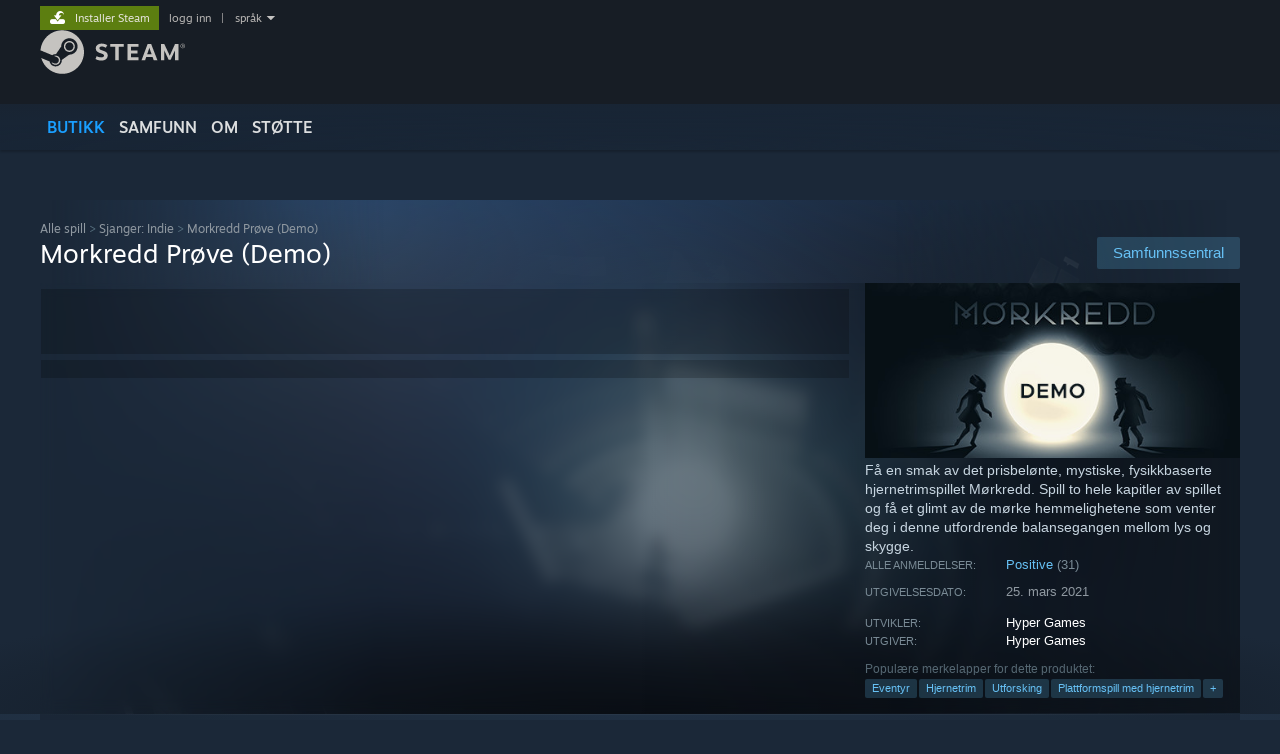

--- FILE ---
content_type: text/html; charset=UTF-8
request_url: https://store.steampowered.com/app/1560890/Morkredd_Prve_Demo/?l=norwegian&curator_clanid=4777282&utm_source=SteamDB
body_size: 24142
content:
<!DOCTYPE html>
<html class=" responsive DesktopUI" lang="no"  >
<head>
	<meta http-equiv="Content-Type" content="text/html; charset=UTF-8">
			<meta name="viewport" content="width=device-width,initial-scale=1">
		<meta name="theme-color" content="#171a21">
		<title>Morkredd Prøve (Demo) på Steam</title>
	<link rel="shortcut icon" href="/favicon.ico" type="image/x-icon">

	
	
	<link href="https://store.fastly.steamstatic.com/public/shared/css/motiva_sans.css?v=YzJgj1FjzW34&amp;l=norwegian&amp;_cdn=fastly" rel="stylesheet" type="text/css">
<link href="https://store.fastly.steamstatic.com/public/shared/css/shared_global.css?v=Mimb3_adC0Ie&amp;l=norwegian&amp;_cdn=fastly" rel="stylesheet" type="text/css">
<link href="https://store.fastly.steamstatic.com/public/shared/css/buttons.css?v=BZhNEtESfYSJ&amp;l=norwegian&amp;_cdn=fastly" rel="stylesheet" type="text/css">
<link href="https://store.fastly.steamstatic.com/public/css/v6/store.css?v=iNEzrWSN2alw&amp;l=norwegian&amp;_cdn=fastly" rel="stylesheet" type="text/css">
<link href="https://store.fastly.steamstatic.com/public/shared/css/user_reviews.css?v=jo85k8nNYAkB&amp;l=norwegian&amp;_cdn=fastly" rel="stylesheet" type="text/css">
<link href="https://store.fastly.steamstatic.com/public/shared/css/store_game_shared.css?v=h3rDvpE1fR8Z&amp;l=norwegian&amp;_cdn=fastly" rel="stylesheet" type="text/css">
<link href="https://store.fastly.steamstatic.com/public/css/v6/game.css?v=xjvx-ouvGSfh&amp;l=norwegian&amp;_cdn=fastly" rel="stylesheet" type="text/css">
<link href="https://store.fastly.steamstatic.com/public/shared/css/store_background_shared.css?v=RuX0Jh-U_mAP&amp;l=norwegian&amp;_cdn=fastly" rel="stylesheet" type="text/css">
<link href="https://store.fastly.steamstatic.com/public/css/v6/recommended.css?v=6GQjL0KJMg7U&amp;l=norwegian&amp;_cdn=fastly" rel="stylesheet" type="text/css">
<link href="https://store.fastly.steamstatic.com/public/css/v6/user_reviews_rewards.css?v=nDJVyLGQ1XMI&amp;l=norwegian&amp;_cdn=fastly" rel="stylesheet" type="text/css">
<link href="https://store.fastly.steamstatic.com/public/shared/css/apphub.css?v=JES1wSdylAoi&amp;l=norwegian&amp;_cdn=fastly" rel="stylesheet" type="text/css">
<link href="https://store.fastly.steamstatic.com/public/shared/css/ui-lightness/jquery-ui-1.7.2.custom.css?v=qgq7mHqEwLbE&amp;l=norwegian&amp;_cdn=fastly" rel="stylesheet" type="text/css">
<link href="https://store.fastly.steamstatic.com/public/css/v6/game_mob.css?v=Ryx-AweEEY9T&amp;l=norwegian&amp;_cdn=fastly" rel="stylesheet" type="text/css">
<link href="https://store.fastly.steamstatic.com/public/shared/css/shared_responsive.css?v=bVAhy8BAW0iP&amp;l=norwegian&amp;_cdn=fastly" rel="stylesheet" type="text/css">
<script type="text/javascript" src="https://store.fastly.steamstatic.com/public/shared/javascript/jquery-1.8.3.min.js?v=NXam5zydzNu8&amp;l=norwegian&amp;_cdn=fastly"></script>
<script type="text/javascript">$J = jQuery.noConflict();</script><script type="text/javascript">VALVE_PUBLIC_PATH = "https:\/\/store.fastly.steamstatic.com\/public\/";</script><script type="text/javascript" src="https://store.fastly.steamstatic.com/public/shared/javascript/tooltip.js?v=LZHsOVauqTrm&amp;l=norwegian&amp;_cdn=fastly"></script>

<script type="text/javascript" src="https://store.fastly.steamstatic.com/public/shared/javascript/shared_global.js?v=u3FVjjDWOuIu&amp;l=norwegian&amp;_cdn=fastly"></script>

<script type="text/javascript" src="https://store.fastly.steamstatic.com/public/shared/javascript/auth_refresh.js?v=w6QbwI-5-j2S&amp;l=norwegian&amp;_cdn=fastly"></script>

<script type="text/javascript" src="https://store.fastly.steamstatic.com/public/javascript/main.js?v=BRFnMd_AQDzl&amp;l=norwegian&amp;_cdn=fastly"></script>

<script type="text/javascript" src="https://store.fastly.steamstatic.com/public/javascript/dynamicstore.js?v=pX-lrvrdMDSt&amp;l=norwegian&amp;_cdn=fastly"></script>

<script type="text/javascript">Object.seal && [ Object, Array, String, Number ].map( function( builtin ) { Object.seal( builtin.prototype ); } );</script>
		<script type="text/javascript">
			document.addEventListener('DOMContentLoaded', function(event) {
				$J.data( document, 'x_readytime', new Date().getTime() );
				$J.data( document, 'x_oldref', GetNavCookie() );
				SetupTooltips( { tooltipCSSClass: 'store_tooltip'} );
		});
		</script><script type="text/javascript" src="https://store.fastly.steamstatic.com/public/javascript/gamehighlightplayer.js?v=wDWpeoSOO13t&amp;l=norwegian&amp;_cdn=fastly"></script>
<script type="text/javascript" src="https://store.fastly.steamstatic.com/public/shared/javascript/user_reviews.js?v=l8d4lll7vtnT&amp;l=norwegian&amp;_cdn=fastly"></script>
<script type="text/javascript" src="https://store.fastly.steamstatic.com/public/shared/javascript/dselect.js?v=w0CV_PAvw3UA&amp;l=norwegian&amp;_cdn=fastly"></script>
<script type="text/javascript" src="https://store.fastly.steamstatic.com/public/javascript/app_tagging.js?v=iQfuQimKBhBX&amp;l=norwegian&amp;_cdn=fastly"></script>
<script type="text/javascript" src="https://store.fastly.steamstatic.com/public/javascript/game.js?v=7Mmek7FT-IUr&amp;l=norwegian&amp;_cdn=fastly"></script>
<script type="text/javascript" src="https://store.fastly.steamstatic.com/public/shared/javascript/flot-0.8/jquery.flot.min.js?v=mSfqk1QKKgiz&amp;l=norwegian&amp;_cdn=fastly"></script>
<script type="text/javascript" src="https://store.fastly.steamstatic.com/public/shared/javascript/flot-0.8/jquery.flot.resize.min.js?v=MeIf0YViALgL&amp;l=norwegian&amp;_cdn=fastly"></script>
<script type="text/javascript" src="https://store.fastly.steamstatic.com/public/shared/javascript/flot-0.8/jquery.flot.time.min.js?v=CIECDYHJjBgN&amp;l=norwegian&amp;_cdn=fastly"></script>
<script type="text/javascript" src="https://store.fastly.steamstatic.com/public/shared/javascript/flot-0.8/jquery.flot.selection.min.js?v=laPWW88ZIIHe&amp;l=norwegian&amp;_cdn=fastly"></script>
<script type="text/javascript" src="https://store.fastly.steamstatic.com/public/shared/javascript/jquery-ui-1.9.2.js?v=Bu2RA9fLXSi-&amp;l=norwegian&amp;_cdn=fastly"></script>
<script type="text/javascript" src="https://store.fastly.steamstatic.com/public/shared/javascript/shared_responsive_adapter.js?v=OA6L5h7AdAUv&amp;l=norwegian&amp;_cdn=fastly"></script>

						<meta name="twitter:card" content="summary_large_image">
					<meta name="Description" content="Få en smak av det prisbelønte, mystiske, fysikkbaserte hjernetrimspillet Mørkredd. Spill to hele kapitler av spillet og få et glimt av de mørke hemmelighetene som venter deg i denne utfordrende balansegangen mellom lys og skygge.">
			
	<meta name="twitter:site" content="@steam" />

						<meta property="og:title" content="Morkredd Prøve (Demo) på Steam">
					<meta property="twitter:title" content="Morkredd Prøve (Demo) på Steam">
					<meta property="og:type" content="website">
					<meta property="fb:app_id" content="105386699540688">
					<meta property="og:site" content="Steam">
					<meta property="og:url" content="https://store.steampowered.com/app/1560890/Morkredd_Prve_Demo/">
					<meta property="og:description" content="Få en smak av det prisbelønte, mystiske, fysikkbaserte hjernetrimspillet Mørkredd. Spill to hele kapitler av spillet og få et glimt av de mørke hemmelighetene som venter deg i denne utfordrende balansegangen mellom lys og skygge.">
					<meta property="twitter:description" content="Få en smak av det prisbelønte, mystiske, fysikkbaserte hjernetrimspillet Mørkredd. Spill to hele kapitler av spillet og få et glimt av de mørke hemmelighetene som venter deg i denne utfordrende balansegangen mellom lys og skygge.">
			
			<link rel="canonical" href="https://store.steampowered.com/app/1560890/Morkredd_Prve_Demo/">
	
			<link rel="image_src" href="https://shared.fastly.steamstatic.com/store_item_assets/steam/apps/1560890/capsule_616x353.jpg?t=1733229794">
		<meta property="og:image" content="https://shared.fastly.steamstatic.com/store_item_assets/steam/apps/1560890/capsule_616x353.jpg?t=1733229794">
		<meta name="twitter:image" content="https://shared.fastly.steamstatic.com/store_item_assets/steam/apps/1560890/capsule_616x353.jpg?t=1733229794" />
				
	
	
	
	
	</head>
<body class="v6 app game_bg menu_background_overlap application widestore v7menu responsive_page ">


<div class="responsive_page_frame with_header">
						<div role="navigation" class="responsive_page_menu_ctn mainmenu" aria-label="Mobilmeny">
				<div class="responsive_page_menu"  id="responsive_page_menu">
										<div class="mainmenu_contents">
						<div class="mainmenu_contents_items">
															<a class="menuitem" href="https://store.steampowered.com/login/?redir=app%2F1560890%2FMorkredd_Prve_Demo%2F%3Fl%3Dnorwegian%26curator_clanid%3D4777282%26utm_source%3DSteamDB&redir_ssl=1&snr=1_5_9__global-header">
									Logg inn								</a>
															<a class="menuitem supernav supernav_active" href="https://store.steampowered.com/?snr=1_5_9__global-responsive-menu" data-tooltip-type="selector" data-tooltip-content=".submenu_Store">
				Butikk			</a>
			<div class="submenu_Store" style="display: none;" data-submenuid="Store">
														<a class="submenuitem" href="https://store.steampowered.com/?snr=1_5_9__global-responsive-menu">
						Hjem											</a>
														<a class="submenuitem" href="https://store.steampowered.com/explore/?snr=1_5_9__global-responsive-menu">
						Oppdagelseskøen											</a>
														<a class="submenuitem" href="https://steamcommunity.com/my/wishlist/">
						Ønskeliste											</a>
														<a class="submenuitem" href="https://store.steampowered.com/points/shop/?snr=1_5_9__global-responsive-menu">
						Poengbutikken											</a>
														<a class="submenuitem" href="https://store.steampowered.com/news/?snr=1_5_9__global-responsive-menu">
						Nyheter											</a>
														<a class="submenuitem" href="https://store.steampowered.com/stats/?snr=1_5_9__global-responsive-menu">
						Topplister											</a>
							</div>
										<a class="menuitem supernav" href="https://steamcommunity.com/" data-tooltip-type="selector" data-tooltip-content=".submenu_Community">
				Samfunn			</a>
			<div class="submenu_Community" style="display: none;" data-submenuid="Community">
														<a class="submenuitem" href="https://steamcommunity.com/">
						Hjem											</a>
														<a class="submenuitem" href="https://steamcommunity.com/discussions/">
						Diskusjoner											</a>
														<a class="submenuitem" href="https://steamcommunity.com/workshop/">
						Workshop											</a>
														<a class="submenuitem" href="https://steamcommunity.com/market/">
						Marked											</a>
														<a class="submenuitem" href="https://steamcommunity.com/?subsection=broadcasts">
						Kringkastninger											</a>
							</div>
										<a class="menuitem " href="https://store.steampowered.com/about/?snr=1_5_9__global-responsive-menu">
				Om			</a>
										<a class="menuitem " href="https://help.steampowered.com/no/">
				Kundestøtte			</a>
			
							<div class="minor_menu_items">
																								<div class="menuitem change_language_action">
									Bytt språk								</div>
																																	<a class="menuitem" href="https://store.steampowered.com/mobile" target="_blank" rel="noreferrer">Skaff deg Steam-appen på mobil</a>
																									<div class="menuitem" role="link" onclick="Responsive_RequestDesktopView();">
										Vis skrivebordsversjon									</div>
															</div>
						</div>
						<div class="mainmenu_footer_spacer  "></div>
						<div class="mainmenu_footer">
															<div class="mainmenu_footer_logo"><img src="https://store.fastly.steamstatic.com/public/shared/images/responsive/footerLogo_valve_new.png"></div>
								© Valve Corporation. Alle rettigheter reservert. Alle varemerker tilhører sine respektive eiere i USA og andre land.								<span class="mainmenu_valve_links">
									<a href="https://store.steampowered.com/privacy_agreement/?snr=1_5_9__global-responsive-menu" target="_blank">Retningslinjer for personvern</a>
									&nbsp;| &nbsp;<a href="http://www.valvesoftware.com/legal.htm" target="_blank">Juridisk</a>
									&nbsp;| &nbsp;<a href="https://help.steampowered.com/faqs/view/10BB-D27A-6378-4436" target="_blank">Tilgjengelighet</a>
									&nbsp;| &nbsp;<a href="https://store.steampowered.com/subscriber_agreement/?snr=1_5_9__global-responsive-menu" target="_blank">Steams abonnementsavtale</a>
									&nbsp;| &nbsp;<a href="https://store.steampowered.com/steam_refunds/?snr=1_5_9__global-responsive-menu" target="_blank">Refusjoner</a>
									&nbsp;| &nbsp;<a href="https://store.steampowered.com/account/cookiepreferences/?snr=1_5_9__global-responsive-menu" target="_blank">Informasjonskapsler</a>
								</span>
													</div>
					</div>
									</div>
			</div>
		
		<div class="responsive_local_menu_tab"></div>

		<div class="responsive_page_menu_ctn localmenu">
			<div class="responsive_page_menu"  id="responsive_page_local_menu" data-panel="{&quot;onOptionsActionDescription&quot;:&quot;Filter&quot;,&quot;onOptionsButton&quot;:&quot;Responsive_ToggleLocalMenu()&quot;,&quot;onCancelButton&quot;:&quot;Responsive_ToggleLocalMenu()&quot;}">
				<div class="localmenu_content" data-panel="{&quot;maintainY&quot;:true,&quot;bFocusRingRoot&quot;:true,&quot;flow-children&quot;:&quot;column&quot;}">
				</div>
			</div>
		</div>



					<div class="responsive_header">
				<div class="responsive_header_content">
					<div id="responsive_menu_logo">
						<img src="https://store.fastly.steamstatic.com/public/shared/images/responsive/header_menu_hamburger.png" height="100%">
											</div>
					<div class="responsive_header_logo">
						<a href="https://store.steampowered.com/?snr=1_5_9__global-responsive-menu">
															<img src="https://store.fastly.steamstatic.com/public/shared/images/responsive/header_logo.png" height="36" border="0" alt="STEAM">
													</a>
					</div>
					<div class="responsive_header_react_target" data-featuretarget="store-menu-responsive-search"><div class="responsive_header_react_placeholder"></div></div>				</div>
			</div>
		
		<div class="responsive_page_content_overlay">

		</div>

		<div class="responsive_fixonscroll_ctn nonresponsive_hidden ">
		</div>
	
	<div class="responsive_page_content">

		<div role="banner" id="global_header" data-panel="{&quot;flow-children&quot;:&quot;row&quot;}">
	<div class="content">
		<div class="logo">
			<span id="logo_holder">
									<a href="https://store.steampowered.com/?snr=1_5_9__global-header" aria-label="Lenke til Steams startside">
						<img src="https://store.fastly.steamstatic.com/public/shared/images/header/logo_steam.svg?t=962016" width="176" height="44" alt="Lenke til Steams startside">
					</a>
							</span>
		</div>

			<div role="navigation" class="supernav_container" aria-label="Global meny">
								<a class="menuitem supernav supernav_active" href="https://store.steampowered.com/?snr=1_5_9__global-header" data-tooltip-type="selector" data-tooltip-content=".submenu_Store">
				BUTIKK			</a>
			<div class="submenu_Store" style="display: none;" data-submenuid="Store">
														<a class="submenuitem" href="https://store.steampowered.com/?snr=1_5_9__global-header">
						Hjem											</a>
														<a class="submenuitem" href="https://store.steampowered.com/explore/?snr=1_5_9__global-header">
						Oppdagelseskøen											</a>
														<a class="submenuitem" href="https://steamcommunity.com/my/wishlist/">
						Ønskeliste											</a>
														<a class="submenuitem" href="https://store.steampowered.com/points/shop/?snr=1_5_9__global-header">
						Poengbutikken											</a>
														<a class="submenuitem" href="https://store.steampowered.com/news/?snr=1_5_9__global-header">
						Nyheter											</a>
														<a class="submenuitem" href="https://store.steampowered.com/stats/?snr=1_5_9__global-header">
						Topplister											</a>
							</div>
										<a class="menuitem supernav" href="https://steamcommunity.com/" data-tooltip-type="selector" data-tooltip-content=".submenu_Community">
				SAMFUNN			</a>
			<div class="submenu_Community" style="display: none;" data-submenuid="Community">
														<a class="submenuitem" href="https://steamcommunity.com/">
						Hjem											</a>
														<a class="submenuitem" href="https://steamcommunity.com/discussions/">
						Diskusjoner											</a>
														<a class="submenuitem" href="https://steamcommunity.com/workshop/">
						Workshop											</a>
														<a class="submenuitem" href="https://steamcommunity.com/market/">
						Marked											</a>
														<a class="submenuitem" href="https://steamcommunity.com/?subsection=broadcasts">
						Kringkastninger											</a>
							</div>
										<a class="menuitem " href="https://store.steampowered.com/about/?snr=1_5_9__global-header">
				Om			</a>
										<a class="menuitem " href="https://help.steampowered.com/no/">
				STØTTE			</a>
				</div>
	<script type="text/javascript">
		jQuery(function($) {
			$('#global_header .supernav').v_tooltip({'location':'bottom', 'destroyWhenDone': false, 'tooltipClass': 'supernav_content', 'offsetY':-6, 'offsetX': 1, 'horizontalSnap': 4, 'tooltipParent': '#global_header .supernav_container', 'correctForScreenSize': false});
		});
	</script>

		<div id="global_actions">
			<div role="navigation" id="global_action_menu" aria-label="Kontomeny">
									<a class="header_installsteam_btn header_installsteam_btn_green" href="https://store.steampowered.com/about/?snr=1_5_9__global-header">
						<div class="header_installsteam_btn_content">
							Installer Steam						</div>
					</a>
				
				
									<a class="global_action_link" href="https://store.steampowered.com/login/?redir=app%2F1560890%2FMorkredd_Prve_Demo%2F%3Fl%3Dnorwegian%26curator_clanid%3D4777282%26utm_source%3DSteamDB&redir_ssl=1&snr=1_5_9__global-header">logg inn</a>
											&nbsp;|&nbsp;
						<span class="pulldown global_action_link" id="language_pulldown" onclick="ShowMenu( this, 'language_dropdown', 'right' );">språk</span>
						<div class="popup_block_new" id="language_dropdown" style="display: none;">
							<div class="popup_body popup_menu">
																																					<a class="popup_menu_item tight" href="?l=schinese&curator_clanid=4777282&utm_source=SteamDB" onclick="ChangeLanguage( 'schinese' ); return false;">简体中文 (forenklet kinesisk)</a>
																													<a class="popup_menu_item tight" href="?l=tchinese&curator_clanid=4777282&utm_source=SteamDB" onclick="ChangeLanguage( 'tchinese' ); return false;">繁體中文 (tradisjonell kinesisk)</a>
																													<a class="popup_menu_item tight" href="?l=japanese&curator_clanid=4777282&utm_source=SteamDB" onclick="ChangeLanguage( 'japanese' ); return false;">日本語 (japansk)</a>
																													<a class="popup_menu_item tight" href="?l=koreana&curator_clanid=4777282&utm_source=SteamDB" onclick="ChangeLanguage( 'koreana' ); return false;">한국어 (koreansk)</a>
																													<a class="popup_menu_item tight" href="?l=thai&curator_clanid=4777282&utm_source=SteamDB" onclick="ChangeLanguage( 'thai' ); return false;">ไทย (thai)</a>
																													<a class="popup_menu_item tight" href="?l=bulgarian&curator_clanid=4777282&utm_source=SteamDB" onclick="ChangeLanguage( 'bulgarian' ); return false;">Български (bulgarsk)</a>
																													<a class="popup_menu_item tight" href="?l=czech&curator_clanid=4777282&utm_source=SteamDB" onclick="ChangeLanguage( 'czech' ); return false;">Čeština (tsjekkisk)</a>
																													<a class="popup_menu_item tight" href="?l=danish&curator_clanid=4777282&utm_source=SteamDB" onclick="ChangeLanguage( 'danish' ); return false;">Dansk (dansk)</a>
																													<a class="popup_menu_item tight" href="?l=german&curator_clanid=4777282&utm_source=SteamDB" onclick="ChangeLanguage( 'german' ); return false;">Deutsch (tysk)</a>
																													<a class="popup_menu_item tight" href="?l=english&curator_clanid=4777282&utm_source=SteamDB" onclick="ChangeLanguage( 'english' ); return false;">English (engelsk)</a>
																													<a class="popup_menu_item tight" href="?l=spanish&curator_clanid=4777282&utm_source=SteamDB" onclick="ChangeLanguage( 'spanish' ); return false;">Español – España (spansk – Spania)</a>
																													<a class="popup_menu_item tight" href="?l=latam&curator_clanid=4777282&utm_source=SteamDB" onclick="ChangeLanguage( 'latam' ); return false;">Español – Latinoamérica (spansk – Latin-Amerika)</a>
																													<a class="popup_menu_item tight" href="?l=greek&curator_clanid=4777282&utm_source=SteamDB" onclick="ChangeLanguage( 'greek' ); return false;">Ελληνικά (gresk)</a>
																													<a class="popup_menu_item tight" href="?l=french&curator_clanid=4777282&utm_source=SteamDB" onclick="ChangeLanguage( 'french' ); return false;">Français (fransk)</a>
																													<a class="popup_menu_item tight" href="?l=italian&curator_clanid=4777282&utm_source=SteamDB" onclick="ChangeLanguage( 'italian' ); return false;">Italiano (italiensk)</a>
																													<a class="popup_menu_item tight" href="?l=indonesian&curator_clanid=4777282&utm_source=SteamDB" onclick="ChangeLanguage( 'indonesian' ); return false;">Bahasa Indonesia (indonesisk)</a>
																													<a class="popup_menu_item tight" href="?l=hungarian&curator_clanid=4777282&utm_source=SteamDB" onclick="ChangeLanguage( 'hungarian' ); return false;">Magyar (ungarsk)</a>
																													<a class="popup_menu_item tight" href="?l=dutch&curator_clanid=4777282&utm_source=SteamDB" onclick="ChangeLanguage( 'dutch' ); return false;">Nederlands (nederlandsk)</a>
																																							<a class="popup_menu_item tight" href="?l=polish&curator_clanid=4777282&utm_source=SteamDB" onclick="ChangeLanguage( 'polish' ); return false;">Polski (polsk)</a>
																													<a class="popup_menu_item tight" href="?l=portuguese&curator_clanid=4777282&utm_source=SteamDB" onclick="ChangeLanguage( 'portuguese' ); return false;">Português (portugisisk – Portugal)</a>
																													<a class="popup_menu_item tight" href="?l=brazilian&curator_clanid=4777282&utm_source=SteamDB" onclick="ChangeLanguage( 'brazilian' ); return false;">Português – Brasil (portugisisk – Brasil)</a>
																													<a class="popup_menu_item tight" href="?l=romanian&curator_clanid=4777282&utm_source=SteamDB" onclick="ChangeLanguage( 'romanian' ); return false;">Română (rumensk)</a>
																													<a class="popup_menu_item tight" href="?l=russian&curator_clanid=4777282&utm_source=SteamDB" onclick="ChangeLanguage( 'russian' ); return false;">Русский (russisk)</a>
																													<a class="popup_menu_item tight" href="?l=finnish&curator_clanid=4777282&utm_source=SteamDB" onclick="ChangeLanguage( 'finnish' ); return false;">Suomi (finsk)</a>
																													<a class="popup_menu_item tight" href="?l=swedish&curator_clanid=4777282&utm_source=SteamDB" onclick="ChangeLanguage( 'swedish' ); return false;">Svenska (svensk)</a>
																													<a class="popup_menu_item tight" href="?l=turkish&curator_clanid=4777282&utm_source=SteamDB" onclick="ChangeLanguage( 'turkish' ); return false;">Türkçe (tyrkisk)</a>
																													<a class="popup_menu_item tight" href="?l=vietnamese&curator_clanid=4777282&utm_source=SteamDB" onclick="ChangeLanguage( 'vietnamese' ); return false;">Tiếng Việt (vietnamesisk)</a>
																													<a class="popup_menu_item tight" href="?l=ukrainian&curator_clanid=4777282&utm_source=SteamDB" onclick="ChangeLanguage( 'ukrainian' ); return false;">Українська (ukrainsk)</a>
																									<a class="popup_menu_item tight" href="https://www.valvesoftware.com/en/contact?contact-person=Translation%20Team%20Feedback" target="_blank">Rapporter et problem med oversettelse</a>
							</div>
						</div>
												</div>
					</div>
			</div>
</div>
<div class="StoreMenuLoadingPlaceholder" data-featuretarget="store-menu-v7"><div class="PlaceholderInner"></div></div><div id="responsive_store_nav_ctn"></div><div id="responsive_store_nav_overlay" style="display:none"><div id="responsive_store_nav_overlay_ctn"></div><div id="responsive_store_nav_overlay_bottom"></div></div><div id="responsive_store_search_overlay" style="display:none"></div><div data-cart-banner-spot="1"></div>
		<div role="main" class="responsive_page_template_content" id="responsive_page_template_content" data-panel="{&quot;autoFocus&quot;:true}" >

			<div id="application_config" style="display: none;"  data-config="{&quot;EUNIVERSE&quot;:1,&quot;WEB_UNIVERSE&quot;:&quot;public&quot;,&quot;LANGUAGE&quot;:&quot;norwegian&quot;,&quot;COUNTRY&quot;:&quot;US&quot;,&quot;MEDIA_CDN_COMMUNITY_URL&quot;:&quot;https:\/\/cdn.fastly.steamstatic.com\/steamcommunity\/public\/&quot;,&quot;MEDIA_CDN_URL&quot;:&quot;https:\/\/cdn.fastly.steamstatic.com\/&quot;,&quot;VIDEO_CDN_URL&quot;:&quot;https:\/\/video.fastly.steamstatic.com\/&quot;,&quot;COMMUNITY_CDN_URL&quot;:&quot;https:\/\/community.fastly.steamstatic.com\/&quot;,&quot;COMMUNITY_CDN_ASSET_URL&quot;:&quot;https:\/\/cdn.fastly.steamstatic.com\/steamcommunity\/public\/assets\/&quot;,&quot;STORE_CDN_URL&quot;:&quot;https:\/\/store.fastly.steamstatic.com\/&quot;,&quot;PUBLIC_SHARED_URL&quot;:&quot;https:\/\/store.fastly.steamstatic.com\/public\/shared\/&quot;,&quot;COMMUNITY_BASE_URL&quot;:&quot;https:\/\/steamcommunity.com\/&quot;,&quot;CHAT_BASE_URL&quot;:&quot;https:\/\/steamcommunity.com\/&quot;,&quot;STORE_BASE_URL&quot;:&quot;https:\/\/store.steampowered.com\/&quot;,&quot;STORE_CHECKOUT_BASE_URL&quot;:&quot;https:\/\/checkout.steampowered.com\/&quot;,&quot;IMG_URL&quot;:&quot;https:\/\/store.fastly.steamstatic.com\/public\/images\/&quot;,&quot;STEAMTV_BASE_URL&quot;:&quot;https:\/\/steam.tv\/&quot;,&quot;HELP_BASE_URL&quot;:&quot;https:\/\/help.steampowered.com\/&quot;,&quot;PARTNER_BASE_URL&quot;:&quot;https:\/\/partner.steamgames.com\/&quot;,&quot;STATS_BASE_URL&quot;:&quot;https:\/\/partner.steampowered.com\/&quot;,&quot;INTERNAL_STATS_BASE_URL&quot;:&quot;https:\/\/steamstats.valve.org\/&quot;,&quot;IN_CLIENT&quot;:false,&quot;USE_POPUPS&quot;:false,&quot;STORE_ICON_BASE_URL&quot;:&quot;https:\/\/shared.fastly.steamstatic.com\/store_item_assets\/steam\/apps\/&quot;,&quot;STORE_ITEM_BASE_URL&quot;:&quot;https:\/\/shared.fastly.steamstatic.com\/store_item_assets\/&quot;,&quot;WEBAPI_BASE_URL&quot;:&quot;https:\/\/api.steampowered.com\/&quot;,&quot;TOKEN_URL&quot;:&quot;https:\/\/store.steampowered.com\/\/chat\/clientjstoken&quot;,&quot;BUILD_TIMESTAMP&quot;:1769732343,&quot;PAGE_TIMESTAMP&quot;:1769757676,&quot;IN_TENFOOT&quot;:false,&quot;IN_GAMEPADUI&quot;:false,&quot;IN_CHROMEOS&quot;:false,&quot;IN_MOBILE_WEBVIEW&quot;:false,&quot;PLATFORM&quot;:&quot;macos&quot;,&quot;BASE_URL_STORE_CDN_ASSETS&quot;:&quot;https:\/\/cdn.fastly.steamstatic.com\/store\/&quot;,&quot;EREALM&quot;:1,&quot;LOGIN_BASE_URL&quot;:&quot;https:\/\/login.steampowered.com\/&quot;,&quot;AVATAR_BASE_URL&quot;:&quot;https:\/\/avatars.fastly.steamstatic.com\/&quot;,&quot;FROM_WEB&quot;:true,&quot;WEBSITE_ID&quot;:&quot;Store&quot;,&quot;BASE_URL_SHARED_CDN&quot;:&quot;https:\/\/shared.fastly.steamstatic.com\/&quot;,&quot;CLAN_CDN_ASSET_URL&quot;:&quot;https:\/\/clan.fastly.steamstatic.com\/&quot;,&quot;COMMUNITY_ASSETS_BASE_URL&quot;:&quot;https:\/\/shared.fastly.steamstatic.com\/community_assets\/&quot;,&quot;SNR&quot;:&quot;1_5_9_&quot;}" data-userinfo="{&quot;logged_in&quot;:false,&quot;country_code&quot;:&quot;US&quot;,&quot;excluded_content_descriptors&quot;:[3,4]}" data-hwinfo="{&quot;bSteamOS&quot;:false,&quot;bSteamDeck&quot;:false}" data-broadcastuser="{&quot;success&quot;:1,&quot;bHideStoreBroadcast&quot;:false}" data-store_page_asset_url="&quot;https:\/\/shared.fastly.steamstatic.com\/store_item_assets\/steam\/apps\/1560890\/%s?t=1733229794&quot;" data-store_page_extra_assets_url="&quot;https:\/\/shared.fastly.steamstatic.com\/store_item_assets\/steam\/apps\/1560890\/%s?t=1733229794&quot;" data-store_page_extra_assets_map="{&quot;extras\/yourpathistheorb_c.gif&quot;:[{&quot;urlPart&quot;:&quot;extras\/b79bb3983806eec2b03d0f09f945e4e1.poster.avif&quot;,&quot;extension&quot;:&quot;poster.avif&quot;,&quot;alt_text&quot;:null,&quot;urlPartBig&quot;:null,&quot;width&quot;:&quot;616&quot;,&quot;height&quot;:&quot;346&quot;},{&quot;urlPart&quot;:&quot;extras\/b79bb3983806eec2b03d0f09f945e4e1.mp4&quot;,&quot;extension&quot;:&quot;mp4&quot;,&quot;alt_text&quot;:null,&quot;urlPartBig&quot;:null,&quot;width&quot;:&quot;616&quot;,&quot;height&quot;:&quot;346&quot;},{&quot;urlPart&quot;:&quot;extras\/b79bb3983806eec2b03d0f09f945e4e1.webm&quot;,&quot;extension&quot;:&quot;webm&quot;,&quot;alt_text&quot;:null,&quot;urlPartBig&quot;:null,&quot;width&quot;:&quot;616&quot;,&quot;height&quot;:&quot;346&quot;}],&quot;extras\/theorbisyouronlyfriend_b.gif&quot;:[{&quot;urlPart&quot;:&quot;extras\/bce5c561545c34a334ce832c07f00b11.poster.avif&quot;,&quot;extension&quot;:&quot;poster.avif&quot;,&quot;alt_text&quot;:null,&quot;urlPartBig&quot;:null,&quot;width&quot;:&quot;616&quot;,&quot;height&quot;:&quot;346&quot;},{&quot;urlPart&quot;:&quot;extras\/bce5c561545c34a334ce832c07f00b11.webm&quot;,&quot;extension&quot;:&quot;webm&quot;,&quot;alt_text&quot;:null,&quot;urlPartBig&quot;:null,&quot;width&quot;:&quot;616&quot;,&quot;height&quot;:&quot;346&quot;},{&quot;urlPart&quot;:&quot;extras\/bce5c561545c34a334ce832c07f00b11.mp4&quot;,&quot;extension&quot;:&quot;mp4&quot;,&quot;alt_text&quot;:null,&quot;urlPartBig&quot;:null,&quot;width&quot;:&quot;616&quot;,&quot;height&quot;:&quot;346&quot;}],&quot;extras\/theorbcallsfortwo_b.gif&quot;:[{&quot;urlPart&quot;:&quot;extras\/832ac911af298b73c735946cee2706eb.poster.avif&quot;,&quot;extension&quot;:&quot;poster.avif&quot;,&quot;alt_text&quot;:null,&quot;urlPartBig&quot;:null,&quot;width&quot;:&quot;616&quot;,&quot;height&quot;:&quot;346&quot;},{&quot;urlPart&quot;:&quot;extras\/832ac911af298b73c735946cee2706eb.mp4&quot;,&quot;extension&quot;:&quot;mp4&quot;,&quot;alt_text&quot;:null,&quot;urlPartBig&quot;:null,&quot;width&quot;:&quot;616&quot;,&quot;height&quot;:&quot;346&quot;},{&quot;urlPart&quot;:&quot;extras\/832ac911af298b73c735946cee2706eb.webm&quot;,&quot;extension&quot;:&quot;webm&quot;,&quot;alt_text&quot;:null,&quot;urlPartBig&quot;:null,&quot;width&quot;:&quot;616&quot;,&quot;height&quot;:&quot;346&quot;}],&quot;extras\/gazeintotheorb_a.gif&quot;:[{&quot;urlPart&quot;:&quot;extras\/c213d442f893e9cf0b53c39013d1b15b.poster.avif&quot;,&quot;extension&quot;:&quot;poster.avif&quot;,&quot;alt_text&quot;:null,&quot;urlPartBig&quot;:null,&quot;width&quot;:&quot;616&quot;,&quot;height&quot;:&quot;346&quot;},{&quot;urlPart&quot;:&quot;extras\/c213d442f893e9cf0b53c39013d1b15b.webm&quot;,&quot;extension&quot;:&quot;webm&quot;,&quot;alt_text&quot;:null,&quot;urlPartBig&quot;:null,&quot;width&quot;:&quot;616&quot;,&quot;height&quot;:&quot;346&quot;},{&quot;urlPart&quot;:&quot;extras\/c213d442f893e9cf0b53c39013d1b15b.mp4&quot;,&quot;extension&quot;:&quot;mp4&quot;,&quot;alt_text&quot;:null,&quot;urlPartBig&quot;:null,&quot;width&quot;:&quot;616&quot;,&quot;height&quot;:&quot;346&quot;}]}" data-deckcompatibility="{&quot;appid&quot;:1560890,&quot;resolved_category&quot;:0,&quot;resolved_items&quot;:[],&quot;steam_deck_blog_url&quot;:&quot;&quot;,&quot;search_id&quot;:null,&quot;steamos_resolved_category&quot;:0,&quot;steamos_resolved_items&quot;:[]}" data-appname="&quot;Morkredd Pr\u00f8ve (Demo)&quot;" data-store_user_config="{&quot;webapi_token&quot;:&quot;&quot;,&quot;shoppingcart&quot;:null,&quot;originating_navdata&quot;:{&quot;domain&quot;:&quot;store.steampowered.com&quot;,&quot;controller&quot;:&quot;direct-navigation&quot;,&quot;method&quot;:&quot;&quot;,&quot;submethod&quot;:&quot;&quot;,&quot;feature&quot;:&quot;&quot;,&quot;depth&quot;:0,&quot;countrycode&quot;:&quot;&quot;,&quot;webkey&quot;:null,&quot;is_client&quot;:false,&quot;curator_data&quot;:{&quot;clanid&quot;:4777282,&quot;listid&quot;:0},&quot;is_likely_bot&quot;:true,&quot;is_utm&quot;:true},&quot;wishlist_item_count&quot;:0}"></div><div id="application_root"></div><script>window.g_wapit="";</script><link href="https://store.fastly.steamstatic.com/public/css/applications/store/main.css?v=mw8LVDvyH3ep&amp;l=norwegian&amp;_cdn=fastly" rel="stylesheet" type="text/css">
<script type="text/javascript" src="https://store.fastly.steamstatic.com/public/javascript/applications/store/manifest.js?v=U9Gyd54gz6vt&amp;l=norwegian&amp;_cdn=fastly"></script>
<script type="text/javascript" src="https://store.fastly.steamstatic.com/public/javascript/applications/store/libraries~b28b7af69.js?v=L9JqUktT3bf9&amp;l=norwegian&amp;_cdn=fastly"></script>
<script type="text/javascript" src="https://store.fastly.steamstatic.com/public/javascript/applications/store/main.js?v=-NaS0ASRXDIl&amp;l=norwegian&amp;_cdn=fastly"></script>
<script type="text/javascript">
	var g_AccountID = 0;
	var g_Languages = ["norwegian"];
	var g_sessionID = "0dbb2f28c0407958cdcf6d42";
	var g_ServerTime = 1769757676;
	var g_bUseNewCartAPI = true;

	$J( InitMiniprofileHovers( 'https%3A%2F%2Fstore.steampowered.com%2F' ) );

	
	if ( typeof GStoreItemData != 'undefined' )
	{
		GStoreItemData.AddNavParams({
			__page_default: "1_5_9_",
			__page_default_obj: {"domain":"store.steampowered.com","controller":"application","method":"app","submethod":"","feature":null,"depth":null,"countrycode":"US","webkey":null,"is_client":false,"curator_data":null,"is_likely_bot":true,"is_utm":null},
			__originating_obj: {"domain":"store.steampowered.com","controller":"direct-navigation","method":"","submethod":"","feature":"","depth":0,"countrycode":"","webkey":null,"is_client":false,"curator_data":{"clanid":4777282,"listid":0},"is_likely_bot":true,"is_utm":true},
			storemenu_recommendedtags: "1_5_9__17"		});
	}

	if ( typeof GDynamicStore != 'undefined' )
	{
		GDynamicStore.Init(0, false, "", {"primary_language":null,"secondary_languages":null,"platform_windows":null,"platform_mac":null,"platform_linux":null,"timestamp_updated":null,"hide_store_broadcast":null,"review_score_preference":null,"timestamp_content_descriptor_preferences_updated":null,"provide_deck_feedback":null,"additional_languages":null,"game_frame_rate_reporting":null}, 'US',
			{"bNoDefaultDescriptors":true});
		GStoreItemData.SetCurrencyFormatter(function( nValueInCents, bWholeUnitsOnly ) { var fmt = function( nValueInCents, bWholeUnitsOnly ) {	var format = v_numberformat( nValueInCents / 100, bWholeUnitsOnly ? 0 : 2, ".", ","); return format; };var strNegativeSymbol = '';	if ( nValueInCents < 0 ) { strNegativeSymbol = '-'; nValueInCents = -nValueInCents; }return strNegativeSymbol + "$" + fmt( nValueInCents, bWholeUnitsOnly );});
		GStoreItemData.SetCurrencyMinPriceIncrement(1);
	}
</script>

<script type="text/javascript">

	var g_eDiscoveryQueueType = 0;

	GStoreItemData.AddStoreItemDataSet(
		{"rgApps":{"1569580":{"name":"Blue Prince","url_name":"Blue_Prince","discount_block":"<div class=\"discount_block  no_discount\" data-price-final=\"2999\" data-bundlediscount=\"0\" data-discount=\"0\"><div class=\"discount_prices\"><div class=\"discount_final_price\">$29.99<\/div><\/div><\/div>","descids":[],"small_capsulev5":"https:\/\/shared.fastly.steamstatic.com\/store_item_assets\/steam\/apps\/1569580\/4f81a42ebaca088b16d5501914c6885e49f6c411\/capsule_184x69.jpg?t=1768224150","os_windows":true,"os_macos":true,"has_live_broadcast":false,"localized":true,"localized_english":true},"1562430":{"name":"DREDGE","url_name":"DREDGE","discount_block":"<div class=\"discount_block \" data-price-final=\"999\" data-bundlediscount=\"0\" data-discount=\"60\" role=\"link\" aria-label=\"60 % rabatt. Vanligvis $24.99 \u2013 tilbudspris: $9.99\"><div class=\"discount_pct\">-60%<\/div><div class=\"discount_prices\"><div class=\"discount_original_price\">$24.99<\/div><div class=\"discount_final_price\">$9.99<\/div><\/div><\/div>","descids":[],"small_capsulev5":"https:\/\/shared.fastly.steamstatic.com\/store_item_assets\/steam\/apps\/1562430\/d6c28e6402e85395421ac06ac86cdb0e28b48e27\/capsule_184x69.jpg?t=1766050211","os_windows":true,"os_macos":true,"has_live_broadcast":false,"discount":true,"localized":true,"localized_english":true},"2885870":{"name":"Strange Antiquities","url_name":"Strange_Antiquities","discount_block":"<div class=\"discount_block  no_discount\" data-price-final=\"1799\" data-bundlediscount=\"0\" data-discount=\"0\"><div class=\"discount_prices\"><div class=\"discount_final_price\">$17.99<\/div><\/div><\/div>","descids":[],"small_capsulev5":"https:\/\/shared.fastly.steamstatic.com\/store_item_assets\/steam\/apps\/2885870\/d21f711aacd73cf8aa99c7ec3c92f114afad8609\/capsule_184x69.jpg?t=1768839377","os_windows":true,"os_macos":true,"has_live_broadcast":false,"localized":true,"localized_english":true},"1620730":{"name":"Hell is Us","url_name":"Hell_is_Us","discount_block":"<div class=\"discount_block  no_discount\" data-price-final=\"4999\" data-bundlediscount=\"0\" data-discount=\"0\"><div class=\"discount_prices\"><div class=\"discount_final_price\">$49.99<\/div><\/div><\/div>","descids":[1,2,5],"small_capsulev5":"https:\/\/shared.fastly.steamstatic.com\/store_item_assets\/steam\/apps\/1620730\/98e4f03b30ee333cd17ae612beca44dc50cccb1b\/capsule_184x69.jpg?t=1768404475","os_windows":true,"has_live_broadcast":false,"localized":true,"localized_english":true,"has_adult_content_violence":true},"2525380":{"name":"Tomb Raider IV-VI Remastered","url_name":"Tomb_Raider_IVVI_Remastered","discount_block":"<div class=\"discount_block  no_discount\" data-price-final=\"2999\" data-bundlediscount=\"0\" data-discount=\"0\"><div class=\"discount_prices\"><div class=\"discount_final_price\">$29.99<\/div><\/div><\/div>","descids":[],"small_capsulev5":"https:\/\/shared.fastly.steamstatic.com\/store_item_assets\/steam\/apps\/2525380\/40a0b53a061a9876030cea88b79e56eebf14aa56\/capsule_184x69.jpg?t=1739906418","os_windows":true,"has_live_broadcast":false,"localized":true,"localized_english":true},"2129530":{"name":"REANIMAL","url_name":"REANIMAL","discount_block":"<div class=\"discount_block  no_discount\" data-price-final=\"3999\" data-bundlediscount=\"0\" data-discount=\"0\"><div class=\"discount_prices\"><div class=\"discount_final_price\">$39.99<\/div><\/div><\/div>","descids":[1,2,5],"small_capsulev5":"https:\/\/shared.fastly.steamstatic.com\/store_item_assets\/steam\/apps\/2129530\/7898352fbd554da05fa33d3b21e9d66b26dfcf9f\/capsule_184x69_alt_assets_0.jpg?t=1768839167","os_windows":true,"has_live_broadcast":true,"coming_soon":true,"release_date_string":"Tilgjengelig: 13. feb. 2026","localized":true,"localized_english":true,"has_adult_content_violence":true},"2863640":{"name":"The Midnight Walk","url_name":"The_Midnight_Walk","discount_block":"<div class=\"discount_block \" data-price-final=\"2399\" data-bundlediscount=\"0\" data-discount=\"40\" role=\"link\" aria-label=\"40 % rabatt. Vanligvis $39.99 \u2013 tilbudspris: $23.99\"><div class=\"discount_pct\">-40%<\/div><div class=\"discount_prices\"><div class=\"discount_original_price\">$39.99<\/div><div class=\"discount_final_price\">$23.99<\/div><\/div><\/div>","descids":[],"small_capsulev5":"https:\/\/shared.fastly.steamstatic.com\/store_item_assets\/steam\/apps\/2863640\/b8356029972904eb6661a4731920ed4f3ca5c603\/capsule_184x69.jpg?t=1768295345","os_windows":true,"vr_htcvive":true,"has_live_broadcast":false,"discount":true,"localized":true,"localized_english":true},"813230":{"name":"ANIMAL WELL","url_name":"ANIMAL_WELL","discount_block":"<div class=\"discount_block  no_discount\" data-price-final=\"2499\" data-bundlediscount=\"0\" data-discount=\"0\"><div class=\"discount_prices\"><div class=\"discount_final_price\">$24.99<\/div><\/div><\/div>","descids":[],"small_capsulev5":"https:\/\/shared.fastly.steamstatic.com\/store_item_assets\/steam\/apps\/813230\/capsule_184x69.jpg?t=1736282851","os_windows":true,"has_live_broadcast":false,"localized":true,"localized_english":true},"1574580":{"name":"Strange Horticulture","url_name":"Strange_Horticulture","discount_block":"<div class=\"discount_block  no_discount\" data-price-final=\"1599\" data-bundlediscount=\"0\" data-discount=\"0\"><div class=\"discount_prices\"><div class=\"discount_final_price\">$15.99<\/div><\/div><\/div>","descids":[],"small_capsulev5":"https:\/\/shared.fastly.steamstatic.com\/store_item_assets\/steam\/apps\/1574580\/capsule_184x69.jpg?t=1762953888","os_windows":true,"os_macos":true,"has_live_broadcast":false,"localized":true,"localized_english":true},"282140":{"name":"SOMA","url_name":"SOMA","discount_block":"<div class=\"discount_block  no_discount\" data-price-final=\"2999\" data-bundlediscount=\"0\" data-discount=\"0\"><div class=\"discount_prices\"><div class=\"discount_final_price\">$29.99<\/div><\/div><\/div>","descids":[1,2,5],"small_capsulev5":"https:\/\/shared.fastly.steamstatic.com\/store_item_assets\/steam\/apps\/282140\/c0bc2d011b98cdcd7c4c57f140a604da13014932\/capsule_184x69.jpg?t=1752056335","os_windows":true,"os_macos":true,"os_linux":true,"has_live_broadcast":false,"localized":true,"localized_english":true,"has_adult_content_violence":true},"1295920":{"name":"The Mortuary Assistant","url_name":"The_Mortuary_Assistant","discount_block":"<div class=\"discount_block  no_discount\" data-price-final=\"2499\" data-bundlediscount=\"0\" data-discount=\"0\"><div class=\"discount_prices\"><div class=\"discount_final_price\">$24.99<\/div><\/div><\/div>","descids":[5],"small_capsulev5":"https:\/\/shared.fastly.steamstatic.com\/store_item_assets\/steam\/apps\/1295920\/capsule_184x69.jpg?t=1761754243","os_windows":true,"has_live_broadcast":false,"localized":true,"localized_english":true},"1203170":{"name":"Darksiders 4","url_name":"Darksiders_4","discount_block":"<div class=\"discount_block empty \"><\/div>","descids":[2,5],"small_capsulev5":"https:\/\/shared.fastly.steamstatic.com\/store_item_assets\/steam\/apps\/1203170\/3d64f3c90114873f5a5f8b2d821d3d31814e1852\/capsule_184x69.jpg?t=1754915105","os_windows":true,"has_live_broadcast":false,"coming_soon":true,"release_date_string":"Tilgjengelig: Ikke kunngjort enn\u00e5","localized":true,"localized_english":true,"has_adult_content_violence":true},"1341290":{"name":"We Were Here Forever","url_name":"We_Were_Here_Forever","discount_block":"<div class=\"discount_block  no_discount\" data-price-final=\"1799\" data-bundlediscount=\"0\" data-discount=\"0\"><div class=\"discount_prices\"><div class=\"discount_final_price\">$17.99<\/div><\/div><\/div>","descids":[],"small_capsulev5":"https:\/\/shared.fastly.steamstatic.com\/store_item_assets\/steam\/apps\/1341290\/7176c2e34530b2d6996fbf000c87cae669f1d420\/capsule_184x69.jpg?t=1764331788","os_windows":true,"has_live_broadcast":false,"localized":true,"localized_english":true},"1931770":{"name":"Chants of Sennaar","url_name":"Chants_of_Sennaar","discount_block":"<div class=\"discount_block  no_discount\" data-price-final=\"1999\" data-bundlediscount=\"0\" data-discount=\"0\"><div class=\"discount_prices\"><div class=\"discount_final_price\">$19.99<\/div><\/div><\/div>","descids":[],"small_capsulev5":"https:\/\/shared.fastly.steamstatic.com\/store_item_assets\/steam\/apps\/1931770\/capsule_184x69.jpg?t=1762960854","os_windows":true,"has_live_broadcast":false,"localized":true,"localized_english":true},"2288350":{"name":"RAIDOU Remastered: The Mystery of the Soulless Army","url_name":"RAIDOU_Remastered_The_Mystery_of_the_Soulless_Army","discount_block":"<div class=\"discount_block  no_discount\" data-price-final=\"4999\" data-bundlediscount=\"0\" data-discount=\"0\"><div class=\"discount_prices\"><div class=\"discount_final_price\">$49.99<\/div><\/div><\/div>","descids":[1,2,5],"small_capsulev5":"https:\/\/shared.fastly.steamstatic.com\/store_item_assets\/steam\/apps\/2288350\/120562651f1b34cdf731543795a78b86b89d8d08\/capsule_184x69.jpg?t=1762275663","os_windows":true,"has_live_broadcast":false,"localized":true,"localized_english":true,"has_adult_content_violence":true},"2208350":{"name":"Total Chaos","url_name":"Total_Chaos","discount_block":"<div class=\"discount_block  no_discount\" data-price-final=\"2499\" data-bundlediscount=\"0\" data-discount=\"0\"><div class=\"discount_prices\"><div class=\"discount_final_price\">$24.99<\/div><\/div><\/div>","descids":[2,5],"small_capsulev5":"https:\/\/shared.fastly.steamstatic.com\/store_item_assets\/steam\/apps\/2208350\/62eeae4a07071720d184accd218c18ef10c21eaf\/capsule_184x69.jpg?t=1765824238","os_windows":true,"has_live_broadcast":false,"localized":true,"localized_english":true,"has_adult_content_violence":true},"1949030":{"name":"Sherlock Holmes The Awakened","url_name":"Sherlock_Holmes_The_Awakened","discount_block":"<div class=\"discount_block  no_discount\" data-price-final=\"3999\" data-bundlediscount=\"0\" data-discount=\"0\"><div class=\"discount_prices\"><div class=\"discount_final_price\">$39.99<\/div><\/div><\/div>","descids":[5],"small_capsulev5":"https:\/\/shared.fastly.steamstatic.com\/store_item_assets\/steam\/apps\/1949030\/capsule_184x69.jpg?t=1758522954","os_windows":true,"has_live_broadcast":false,"localized":true,"localized_english":true},"3043580":{"name":"Keeper","url_name":"Keeper","discount_block":"<div class=\"discount_block  no_discount\" data-price-final=\"2999\" data-bundlediscount=\"0\" data-discount=\"0\"><div class=\"discount_prices\"><div class=\"discount_final_price\">$29.99<\/div><\/div><\/div>","descids":[],"small_capsulev5":"https:\/\/shared.fastly.steamstatic.com\/store_item_assets\/steam\/apps\/3043580\/16d2c74cc598dbd305c22d1b2e374cfd00343e30\/capsule_184x69.jpg?t=1766096739","os_windows":true,"has_live_broadcast":false,"localized":true,"localized_english":true},"2419670":{"name":"Eclipsium","url_name":"Eclipsium","discount_block":"<div class=\"discount_block  no_discount\" data-price-final=\"1299\" data-bundlediscount=\"0\" data-discount=\"0\"><div class=\"discount_prices\"><div class=\"discount_final_price\">$12.99<\/div><\/div><\/div>","descids":[2,5],"small_capsulev5":"https:\/\/shared.fastly.steamstatic.com\/store_item_assets\/steam\/apps\/2419670\/3f99a767078bbf7c59b71a8b194642c330b40766\/capsule_184x69.jpg?t=1760822417","os_windows":true,"has_live_broadcast":false,"localized":true,"localized_english":true,"has_adult_content_violence":true},"2464280":{"name":"Tormented Souls 2","url_name":"Tormented_Souls_2","discount_block":"<div class=\"discount_block  no_discount\" data-price-final=\"2999\" data-bundlediscount=\"0\" data-discount=\"0\"><div class=\"discount_prices\"><div class=\"discount_final_price\">$29.99<\/div><\/div><\/div>","descids":[1,2,5],"small_capsulev5":"https:\/\/shared.fastly.steamstatic.com\/store_item_assets\/steam\/apps\/2464280\/88e19cf1b70125ed52c7ef964968599cbcf4cc4f\/capsule_184x69.jpg?t=1769605554","os_windows":true,"has_live_broadcast":false,"localized":true,"localized_english":true,"has_adult_content_violence":true},"2008920":{"name":"Lorelei and the Laser Eyes","url_name":"Lorelei_and_the_Laser_Eyes","discount_block":"<div class=\"discount_block  no_discount\" data-price-final=\"2499\" data-bundlediscount=\"0\" data-discount=\"0\"><div class=\"discount_prices\"><div class=\"discount_final_price\">$24.99<\/div><\/div><\/div>","descids":[],"small_capsulev5":"https:\/\/shared.fastly.steamstatic.com\/store_item_assets\/steam\/apps\/2008920\/185bea88fbb3ea281a0b0ffe0b9dfeac1960fa1f\/capsule_184x69.jpg?t=1759241374","os_windows":true,"has_live_broadcast":false,"localized":true,"localized_english":true},"2521380":{"name":"Legacy of Kain\u2122 Soul Reaver 1&amp;2 Remastered","url_name":"Legacy_of_Kain_Soul_Reaver_12_Remastered","discount_block":"<div class=\"discount_block  no_discount\" data-price-final=\"2999\" data-bundlediscount=\"0\" data-discount=\"0\"><div class=\"discount_prices\"><div class=\"discount_final_price\">$29.99<\/div><\/div><\/div>","descids":[2,5],"small_capsulev5":"https:\/\/shared.fastly.steamstatic.com\/store_item_assets\/steam\/apps\/2521380\/66108d2f93d2c57c0c7feefee875236971c84327\/capsule_184x69.jpg?t=1734033052","os_windows":true,"has_live_broadcast":false,"localized":true,"localized_english":true,"has_adult_content_violence":true},"1590910":{"name":"Forgive Me Father","url_name":"Forgive_Me_Father","discount_block":"<div class=\"discount_block  no_discount\" data-price-final=\"1999\" data-bundlediscount=\"0\" data-discount=\"0\"><div class=\"discount_prices\"><div class=\"discount_final_price\">$19.99<\/div><\/div><\/div>","descids":[2,5],"small_capsulev5":"https:\/\/shared.fastly.steamstatic.com\/store_item_assets\/steam\/apps\/1590910\/capsule_184x69.jpg?t=1765383744","os_windows":true,"has_live_broadcast":true,"localized":true,"localized_english":true,"has_adult_content_violence":true},"2604490":{"name":"I Hate This Place","url_name":"I_Hate_This_Place","discount_block":"<div class=\"discount_block \" data-price-final=\"2399\" data-bundlediscount=\"0\" data-discount=\"20\" role=\"link\" aria-label=\"20 % rabatt. Vanligvis $29.99 \u2013 tilbudspris: $23.99\"><div class=\"discount_pct\">-20%<\/div><div class=\"discount_prices\"><div class=\"discount_original_price\">$29.99<\/div><div class=\"discount_final_price\">$23.99<\/div><\/div><\/div>","descids":[2,5],"small_capsulev5":"https:\/\/shared.fastly.steamstatic.com\/store_item_assets\/steam\/apps\/2604490\/fd29a8394ef08c29219dbbf30d9f394e08c39b16\/capsule_184x69.jpg?t=1769705503","os_windows":true,"has_live_broadcast":true,"discount":true,"localized":true,"localized_english":true,"has_adult_content_violence":true},"624270":{"name":"The Painscreek Killings","url_name":"The_Painscreek_Killings","discount_block":"<div class=\"discount_block  no_discount\" data-price-final=\"1999\" data-bundlediscount=\"0\" data-discount=\"0\"><div class=\"discount_prices\"><div class=\"discount_final_price\">$19.99<\/div><\/div><\/div>","descids":[5],"small_capsulev5":"https:\/\/shared.fastly.steamstatic.com\/store_item_assets\/steam\/apps\/624270\/capsule_184x69.jpg?t=1766452249","os_windows":true,"has_live_broadcast":false,"localized":true,"localized_english":true},"1042490":{"name":"Call of the Sea","url_name":"Call_of_the_Sea","discount_block":"<div class=\"discount_block  no_discount\" data-price-final=\"1999\" data-bundlediscount=\"0\" data-discount=\"0\"><div class=\"discount_prices\"><div class=\"discount_final_price\">$19.99<\/div><\/div><\/div>","descids":[],"small_capsulev5":"https:\/\/shared.fastly.steamstatic.com\/store_item_assets\/steam\/apps\/1042490\/capsule_184x69.jpg?t=1766065685","os_windows":true,"has_live_broadcast":false,"localized":true,"localized_english":true},"1796580":{"name":"Sorry We're Closed","url_name":"Sorry_Were_Closed","discount_block":"<div class=\"discount_block  no_discount\" data-price-final=\"2499\" data-bundlediscount=\"0\" data-discount=\"0\"><div class=\"discount_prices\"><div class=\"discount_final_price\">$24.99<\/div><\/div><\/div>","descids":[5],"small_capsulev5":"https:\/\/shared.fastly.steamstatic.com\/store_item_assets\/steam\/apps\/1796580\/c6fa267fe2888073c88a429b579bd92e5f388292\/capsule_184x69.jpg?t=1765992644","os_windows":true,"has_live_broadcast":false,"localized":true,"localized_english":true},"2612690":{"name":"Roots Devour","url_name":"Roots_Devour","discount_block":"<div class=\"discount_block \" data-price-final=\"1349\" data-bundlediscount=\"0\" data-discount=\"10\" role=\"link\" aria-label=\"10 % rabatt. Vanligvis $14.99 \u2013 tilbudspris: $13.49\"><div class=\"discount_pct\">-10%<\/div><div class=\"discount_prices\"><div class=\"discount_original_price\">$14.99<\/div><div class=\"discount_final_price\">$13.49<\/div><\/div><\/div>","descids":[],"small_capsulev5":"https:\/\/shared.fastly.steamstatic.com\/store_item_assets\/steam\/apps\/2612690\/8d0b5868ea7193e5a1125dfbc1fd3002ab8d3dca\/capsule_184x69_alt_assets_0.jpg?t=1769686659","os_windows":true,"has_live_broadcast":false,"discount":true,"localized":true,"localized_english":true},"2496180":{"name":"Ghost Town","url_name":"Ghost_Town","discount_block":"<div class=\"discount_block  no_discount\" data-price-final=\"2499\" data-bundlediscount=\"0\" data-discount=\"0\"><div class=\"discount_prices\"><div class=\"discount_final_price\">$24.99<\/div><\/div><\/div>","descids":[5],"small_capsulev5":"https:\/\/shared.fastly.steamstatic.com\/store_item_assets\/steam\/apps\/2496180\/4fb7cd92c63df6edc0cd686e3e600b24b2177d3a\/capsule_184x69.jpg?t=1765964748","os_windows":true,"vr_htcvive":true,"virtual_reality":true,"has_live_broadcast":false,"localized":true,"localized_english":true},"1987080":{"name":"Inside the Backrooms","url_name":"Inside_the_Backrooms","discount_block":"<div class=\"discount_block  no_discount\" data-price-final=\"699\" data-bundlediscount=\"0\" data-discount=\"0\"><div class=\"discount_prices\"><div class=\"discount_final_price\">$6.99<\/div><\/div><\/div>","descids":[],"small_capsulev5":"https:\/\/shared.fastly.steamstatic.com\/store_item_assets\/steam\/apps\/1987080\/capsule_184x69.jpg?t=1764430157","os_windows":true,"early_access":true,"has_live_broadcast":false,"localized":true,"localized_english":true}},"rgPackages":[],"rgBundles":[]}	);
	GStoreItemData.AddNavParams( {
		recommended: "1_5_9__300",
		recommend_franchise: "1_5_9__316",
		more_from_franchise: "1_5_9__317",
		bundle_component_preview: "1_5_9__412",
		recommended_ranked_played: "1_5_9__862",
	} );

	$J( function() {
		var $Expander = $J('#devnotes_expander');
		if( $Expander.length && $Expander.height() < parseInt( $Expander.css('max-height') ) ) {
			$J('#devnotes_more').hide();
		}

		CollapseLongStrings( '.dev_row .summary.column' );

				InitAutocollapse();
		InitHorizontalAutoSliders();

		Responsive_ReparentItemsInResponsiveMode( '.responsive_apppage_details_right', $J('#responsive_apppage_details_right_ctn') );
		Responsive_ReparentItemsInResponsiveMode( '.responsive_apppage_details_left', $J('#responsive_apppage_details_left_ctn') );
		Responsive_ReparentItemsInResponsiveMode( '.responsive_apppage_reviewblock', $J('#responsive_apppage_reviewblock_ctn') );

		//hack to workaround chrome bug
		$J('#responsive_apppage_reviewblock_ctn' ).css('width', '100%' );
		window.setTimeout( function() { $J('#responsive_apppage_reviewblock_ctn').css('width', '' ); }, 1 );

				var watcher = new CScrollOffsetWatcher( $J('#app_reviews_hash'), OnLoadReviews );
		watcher.SetBufferHeight( 0 );

				InitPlaytimeFilterSlider();
		
		// on Tablet wait to do this when the window is fully loaded - see OnPageLoaded()
				ReparentAppLandingPageForSmallScreens();
		
		
				AddRightNavStickyPaddingOnTablet();
		
			var usability = InitUsabilityTracker( "https:\/\/store.steampowered.com\/app\/usabilitytracking\/1560890" );
		usability.ScheduleUpload();
	
		
		SetupReviewFilterMenus();

			} );

	
	function OpenTagModal()
	{
		ShowAppTagModal( 1560890 );
	}

</script>

<div class="game_page_background game" data-miniprofile-appid=1560890>

	
			<div class="banner_open_in_steam">
			<div data-featuretarget="open-in-desktop-client"></div>
		</div>
	
	
	<!-- create two column layout for Deck, Tablet sized screens -->
	<div id="tabletGrid" class="tablet_grid">

	<div class="page_content_ctn" itemscope itemtype="http://schema.org/Product">
		
		<meta itemprop="image" content="https://shared.fastly.steamstatic.com/store_item_assets/steam/apps/1560890/capsule_231x87.jpg?t=1733229794">
					<div itemprop="offers" itemscope itemtype="http://schema.org/Offer" style="display: none;">
				<meta itemprop="priceCurrency" content="USD">
				<meta itemprop="price" content="0.00">
							</div>
		
		<div class="page_top_area">
						<div class="game_page_background_ctn game">
				<img src="https://shared.fastly.steamstatic.com/store_item_assets/steam/apps/1560890/page_bg_raw.jpg?t=1733229794" class="gameColor" alt="">
				<img src="https://shared.fastly.steamstatic.com/store_item_assets/steam/apps/1560890/page_bg_raw.jpg?t=1733229794" class="gameTexture" alt="">
			</div>

		<div class="page_title_area game_title_area page_content" data-gpnav="columns">
			<div class="breadcrumbs" data-panel="{&quot;flow-children&quot;:&quot;row&quot;}" >
								<div class="blockbg">
											<a href="https://store.steampowered.com/search/?term=&snr=1_5_9__205">Alle spill</a>
																					&gt; <a href="https://store.steampowered.com/genre/Indie/?snr=1_5_9__205">Sjanger: Indie</a>
																										&gt; <a href="https://store.steampowered.com/app/1560890/?snr=1_5_9__205"><span itemprop="name">Morkredd Prøve (Demo)</span></a>
									</div>
				<div style="clear: left;"></div>
							</div>
						

<div class="apphub_HomeHeaderContent">

	<div class="apphub_HeaderStandardTop">
		                      <div class="apphub_OtherSiteInfo">

                    
                <a class="btnv6_blue_hoverfade btn_medium" href="https://steamcommunity.com/app/1560890">
                    <span>Samfunnssentral</span>
                </a>
            </div>
         		<div class="apphub_AppIcon"><img src="https://media.st.dl.eccdnx.com/steamcommunity/public/images/apps/1560890/274978aff0d8db4b46c208df3e0b216c1a26f78c.jpg"><div class="overlay"></div></div>
		<div id="appHubAppName" class="apphub_AppName" role="heading" aria-level="1">Morkredd Prøve (Demo)</div>
		<div style="clear: both"></div>

	</div>

</div>

											</div>
		<div style="clear: left;"></div>


		<div class="block game_media_and_summary_ctn">
						<script type="text/javascript">
				var strRequiredVersion = "9";
				if ( typeof( g_bIsOnMac ) != 'undefined' && g_bIsOnMac )
					strRequiredVersion = "10.1.0";

			</script>

			
			<div class="game_background_glow">
				
								
				
								<div id="page_header_img" class="responsive_page_header_img" style="display: none;">
					<img style="width:100%;" src="https://shared.fastly.steamstatic.com/store_item_assets/steam/apps/1560890/header.jpg?t=1733229794" alt="Morkredd Prøve (Demo)">
				</div>

				<div class="block_content page_content" id="broadcast">

				
				</div>
				<div class="block_content page_content" id="game_highlights" data-panel="{&quot;flow-children&quot;:&quot;column&quot;}" >

				<div class="rightcol" data-panel="{&quot;flow-children&quot;:&quot;column&quot;}">
					<div class="glance_ctn">
						<div id="gameHeaderCtn" class="game_header_ctn">
							<div id="gameHeaderImageCtn" class="game_header_image_ctn">
								<img class="game_header_image_full" alt="" src="https://shared.fastly.steamstatic.com/store_item_assets/steam/apps/1560890/header.jpg?t=1733229794">

																									<div id="appHubAppName_responsive" style="display: none;" class="apphub_AppName">Morkredd Prøve (Demo)</div>
									<div data-panel="{&quot;type&quot;:&quot;PanelGroup&quot;}" id="appHeaderGridContainer" class="app_header_grid_container" style="display:none">

																					<div class="grid_label">Utvikler</div>
											<div class="grid_content">
												<a href="https://store.steampowered.com/developer/hypergames?snr=1_5_9__400">Hyper Games</a>											</div>
																																											<div class="grid_label">Utgiver</div>
												<div class="grid_content">
													<a href="https://store.steampowered.com/publisher/hypergames?snr=1_5_9__400">Hyper Games</a>												</div>
																					
																					<div class="grid_label grid_date">Utgitt</div>
											<div class="grid_content grid_date">
												25. mars 2021											</div>
																			</div>
															</div>
															<div class="game_description_snippet">
									Få en smak av det prisbelønte, mystiske, fysikkbaserte hjernetrimspillet Mørkredd. Spill to hele kapitler av spillet og få et glimt av de mørke hemmelighetene som venter deg i denne utfordrende balansegangen mellom lys og skygge.								</div>
													</div> 						<div id="glanceMidCtn" class="glance_mid_ctn">
						<div class="glance_ctn_responsive_left">
															<div id="userReviews" class="user_reviews">

									
																		<a class="user_reviews_summary_row" href="#app_reviews_hash" data-tooltip-html="87 % av 31 brukeranmeldelser for dette spillet er positive." itemprop="aggregateRating" itemscope itemtype="http://schema.org/AggregateRating">
										<div class="subtitle column all">
											Alle anmeldelser:										</div>
										<div class="summary column">
																					<span class="game_review_summary positive" itemprop="description">Positive</span>
																							<span class="responsive_hidden">
													(31)
												</span>
																																	<span class="nonresponsive_hidden responsive_reviewdesc">
												- 87 % av 31 brukeranmeldelser for dette spillet er positive.											</span>

											<!-- microdata -->
											<meta itemprop="reviewCount" content="31">
											<meta itemprop="ratingValue" content="8">
											<meta itemprop="bestRating" content="10">
											<meta itemprop="worstRating" content="1">
																				</div>
									</a>
								</div>
							
															<div class="release_date">
									<div class="subtitle column">Utgivelsesdato:</div>
									<div class="date">25. mars 2021</div>
								</div>
							
																						<div class="dev_row">
									<div class="subtitle column">Utvikler:</div>
									<div class="summary column" id="developers_list">
										<a href="https://store.steampowered.com/developer/hypergames?snr=1_5_9__2000">Hyper Games</a>									</div>
								</div>
							
																								<div class="dev_row">
										<div class="subtitle column">Utgiver:</div>
										<div class="summary column">
										<a href="https://store.steampowered.com/publisher/hypergames?snr=1_5_9__2000">Hyper Games</a>										</div>
									</div>
															
													</div>

						<div id="glanceCtnResponsiveRight" class="glance_ctn_responsive_right" data-panel="{&quot;flow-children&quot;:&quot;column&quot;}" >
																								<!-- when the javascript runs, it will set these visible or not depending on what fits in the area -->
																		<div class="responsive_block_header">Merkelapper</div>
									<div class="glance_tags_ctn popular_tags_ctn" data-panel="{&quot;flow-children&quot;:&quot;row&quot;}" >
										<div class="glance_tags_label">Populære merkelapper for dette produktet:</div>
										<div data-panel="{&quot;flow-children&quot;:&quot;row&quot;}" class="glance_tags popular_tags" data-appid="1560890">
											<a href="https://store.steampowered.com/tags/no/Eventyr/?snr=1_5_9__409" class="app_tag" style="display: none;">
												Eventyr												</a><a href="https://store.steampowered.com/tags/no/Hjernetrim/?snr=1_5_9__409" class="app_tag" style="display: none;">
												Hjernetrim												</a><a href="https://store.steampowered.com/tags/no/Utforsking/?snr=1_5_9__409" class="app_tag" style="display: none;">
												Utforsking												</a><a href="https://store.steampowered.com/tags/no/Plattformspill%20med%20hjernetrim/?snr=1_5_9__409" class="app_tag" style="display: none;">
												Plattformspill med hjernetrim												</a><a href="https://store.steampowered.com/tags/no/3D/?snr=1_5_9__409" class="app_tag" style="display: none;">
												3D												</a><a href="https://store.steampowered.com/tags/no/Delt%20skjerm/?snr=1_5_9__409" class="app_tag" style="display: none;">
												Delt skjerm												</a><a href="https://store.steampowered.com/tags/no/Stilisert/?snr=1_5_9__409" class="app_tag" style="display: none;">
												Stilisert												</a><a href="https://store.steampowered.com/tags/no/Stemningsfullt/?snr=1_5_9__409" class="app_tag" style="display: none;">
												Stemningsfullt												</a><a href="https://store.steampowered.com/tags/no/M%C3%B8rkt/?snr=1_5_9__409" class="app_tag" style="display: none;">
												Mørkt												</a><a href="https://store.steampowered.com/tags/no/M%C3%B8rk%20fantasi/?snr=1_5_9__409" class="app_tag" style="display: none;">
												Mørk fantasi												</a><a href="https://store.steampowered.com/tags/no/Lovecraft-aktig/?snr=1_5_9__409" class="app_tag" style="display: none;">
												Lovecraft-aktig												</a><a href="https://store.steampowered.com/tags/no/Mysterium/?snr=1_5_9__409" class="app_tag" style="display: none;">
												Mysterium												</a><a href="https://store.steampowered.com/tags/no/Overnaturlig/?snr=1_5_9__409" class="app_tag" style="display: none;">
												Overnaturlig												</a><a href="https://store.steampowered.com/tags/no/Kontroller/?snr=1_5_9__409" class="app_tag" style="display: none;">
												Kontroller												</a><a href="https://store.steampowered.com/tags/no/Line%C3%A6rt/?snr=1_5_9__409" class="app_tag" style="display: none;">
												Lineært												</a><a href="https://store.steampowered.com/tags/no/Fysikk/?snr=1_5_9__409" class="app_tag" style="display: none;">
												Fysikk												</a><a href="https://store.steampowered.com/tags/no/Samarbeid/?snr=1_5_9__409" class="app_tag" style="display: none;">
												Samarbeid												</a><a href="https://store.steampowered.com/tags/no/Samarbeidskampanje/?snr=1_5_9__409" class="app_tag" style="display: none;">
												Samarbeidskampanje												</a><a href="https://store.steampowered.com/tags/no/Lokalt%20samarbeid/?snr=1_5_9__409" class="app_tag" style="display: none;">
												Lokalt samarbeid												</a><a href="https://store.steampowered.com/tags/no/Lokal%20flerspiller/?snr=1_5_9__409" class="app_tag" style="display: none;">
												Lokal flerspiller												</a><div class="app_tag add_button" data-panel="{&quot;focusable&quot;:true,&quot;clickOnActivate&quot;:true}" role="button" onclick="ShowAppTagModal( 1560890 )">+</div>
										</div>
									</div>
																						</div> 																						<div id="reviewsHeader_responsive" style="display: none;" class="responsive_block_header">Anmeldelser</div>
																	<div data-panel="{&quot;focusable&quot;:true,&quot;clickOnActivate&quot;:true}" role="button" id="userReviews_responsive" style="display: none;" class="user_reviews" onclick="window.location='#app_reviews_hash'">

																				<a id="appReviewsAll_responsive" class="user_reviews_summary_row" href="#app_reviews_hash">
											<div class="subtitle column all">Alle anmeldelser:</div>
											<div class="summary column">
																							<span class="responsive_reviewdesc_short">
													<span class="desc_short">Gjennom tidene:</span>
																										<span class="game_review_summary positive">Positive</span>
													(87 % av 31)
												</span>
																						</div>
										</a>

																			</div>
																					</div>
					</div>
				</div>

				<div data-panel="{&quot;maintainX&quot;:true,&quot;flow-children&quot;:&quot;column&quot;}" class="leftcol">
					<div class="highlight_ctn">
													<div class="highlight_overflow">
								<div class="gamehighlight_desktopskeleton">
									<div class="gamehighlight_desktopskeleton_itemview"></div>
									<div class="gamehighlight_desktopskeleton_stripitems"></div>
									<div class="gamehighlight_desktopskeleton_stripscrollbar"></div>
								</div>
								<div class="gamehighlight_desktopcarousel" data-featuretarget="gamehighlight-desktopcarousel" data-props="{&quot;appName&quot;:&quot;Morkredd Pr\u00f8ve (Demo)&quot;,&quot;trailers&quot;:[{&quot;id&quot;:1,&quot;featured&quot;:true,&quot;thumbnail&quot;:&quot;https:\/\/shared.fastly.steamstatic.com\/store_item_assets\/steam\/apps\/256826997\/movie.184x123.jpg?t=1616691645&quot;,&quot;poster&quot;:&quot;https:\/\/shared.fastly.steamstatic.com\/store_item_assets\/steam\/apps\/256826997\/movie.293x165.jpg?t=1616691645&quot;,&quot;statsURL&quot;:&quot;https:\/\/store.steampowered.com\/app\/trailerstats\/1560890\/355917&quot;,&quot;dashManifests&quot;:[&quot;https:\/\/video.fastly.steamstatic.com\/store_trailers\/1560890\/355917\/cef83e3e6f143fa2fc9b42e174b740fca990ca8d\/1751003305\/dash_av1.mpd?t=1616691645&quot;,&quot;https:\/\/video.fastly.steamstatic.com\/store_trailers\/1560890\/355917\/cef83e3e6f143fa2fc9b42e174b740fca990ca8d\/1751003305\/dash_h264.mpd?t=1616691645&quot;],&quot;hlsManifest&quot;:&quot;https:\/\/video.fastly.steamstatic.com\/store_trailers\/1560890\/355917\/cef83e3e6f143fa2fc9b42e174b740fca990ca8d\/1751003305\/hls_264_master.m3u8?t=1616691645&quot;}],&quot;screenshots&quot;:[{&quot;name&quot;:&quot;ss_e935e6bddd3b52c002965a5c761daa2872364d73.jpg&quot;,&quot;thumbnail&quot;:&quot;https:\/\/shared.fastly.steamstatic.com\/store_item_assets\/steam\/apps\/1560890\/ss_e935e6bddd3b52c002965a5c761daa2872364d73.116x65.jpg?t=1733229794&quot;,&quot;standard&quot;:&quot;https:\/\/shared.fastly.steamstatic.com\/store_item_assets\/steam\/apps\/1560890\/ss_e935e6bddd3b52c002965a5c761daa2872364d73.600x338.jpg?t=1733229794&quot;,&quot;full&quot;:&quot;https:\/\/shared.fastly.steamstatic.com\/store_item_assets\/steam\/apps\/1560890\/ss_e935e6bddd3b52c002965a5c761daa2872364d73.1920x1080.jpg?t=1733229794&quot;,&quot;altText&quot;:&quot;Skjermbilde 0&quot;},{&quot;name&quot;:&quot;ss_7fe13f05500161b6d94444de2d1e56d3063859ad.jpg&quot;,&quot;thumbnail&quot;:&quot;https:\/\/shared.fastly.steamstatic.com\/store_item_assets\/steam\/apps\/1560890\/ss_7fe13f05500161b6d94444de2d1e56d3063859ad.116x65.jpg?t=1733229794&quot;,&quot;standard&quot;:&quot;https:\/\/shared.fastly.steamstatic.com\/store_item_assets\/steam\/apps\/1560890\/ss_7fe13f05500161b6d94444de2d1e56d3063859ad.600x338.jpg?t=1733229794&quot;,&quot;full&quot;:&quot;https:\/\/shared.fastly.steamstatic.com\/store_item_assets\/steam\/apps\/1560890\/ss_7fe13f05500161b6d94444de2d1e56d3063859ad.1920x1080.jpg?t=1733229794&quot;,&quot;altText&quot;:&quot;Skjermbilde 1&quot;},{&quot;name&quot;:&quot;ss_e6879e56a17897bbba5ba39c7ee25da5d137afee.jpg&quot;,&quot;thumbnail&quot;:&quot;https:\/\/shared.fastly.steamstatic.com\/store_item_assets\/steam\/apps\/1560890\/ss_e6879e56a17897bbba5ba39c7ee25da5d137afee.116x65.jpg?t=1733229794&quot;,&quot;standard&quot;:&quot;https:\/\/shared.fastly.steamstatic.com\/store_item_assets\/steam\/apps\/1560890\/ss_e6879e56a17897bbba5ba39c7ee25da5d137afee.600x338.jpg?t=1733229794&quot;,&quot;full&quot;:&quot;https:\/\/shared.fastly.steamstatic.com\/store_item_assets\/steam\/apps\/1560890\/ss_e6879e56a17897bbba5ba39c7ee25da5d137afee.1920x1080.jpg?t=1733229794&quot;,&quot;altText&quot;:&quot;Skjermbilde 2&quot;},{&quot;name&quot;:&quot;ss_11422f3c51183e95e9f0c99c0991962fb67c9fc1.jpg&quot;,&quot;thumbnail&quot;:&quot;https:\/\/shared.fastly.steamstatic.com\/store_item_assets\/steam\/apps\/1560890\/ss_11422f3c51183e95e9f0c99c0991962fb67c9fc1.116x65.jpg?t=1733229794&quot;,&quot;standard&quot;:&quot;https:\/\/shared.fastly.steamstatic.com\/store_item_assets\/steam\/apps\/1560890\/ss_11422f3c51183e95e9f0c99c0991962fb67c9fc1.600x338.jpg?t=1733229794&quot;,&quot;full&quot;:&quot;https:\/\/shared.fastly.steamstatic.com\/store_item_assets\/steam\/apps\/1560890\/ss_11422f3c51183e95e9f0c99c0991962fb67c9fc1.1920x1080.jpg?t=1733229794&quot;,&quot;altText&quot;:&quot;Skjermbilde 3&quot;},{&quot;name&quot;:&quot;ss_6d81105630a4f15bdc6d3372bfcb42a3dfe1e9f6.jpg&quot;,&quot;thumbnail&quot;:&quot;https:\/\/shared.fastly.steamstatic.com\/store_item_assets\/steam\/apps\/1560890\/ss_6d81105630a4f15bdc6d3372bfcb42a3dfe1e9f6.116x65.jpg?t=1733229794&quot;,&quot;standard&quot;:&quot;https:\/\/shared.fastly.steamstatic.com\/store_item_assets\/steam\/apps\/1560890\/ss_6d81105630a4f15bdc6d3372bfcb42a3dfe1e9f6.600x338.jpg?t=1733229794&quot;,&quot;full&quot;:&quot;https:\/\/shared.fastly.steamstatic.com\/store_item_assets\/steam\/apps\/1560890\/ss_6d81105630a4f15bdc6d3372bfcb42a3dfe1e9f6.1920x1080.jpg?t=1733229794&quot;,&quot;altText&quot;:&quot;Skjermbilde 4&quot;}]}"></div>
							</div>
											</div>
				</div>
				<div style="clear: both;"></div>
			</div>
			</div>


			
			

			
		</div>
		</div>
			<div class="queue_and_playtime">
				<div class="game_background_lighten">
					<div class="game_background_lighten_border"></div>
				</div>
				<div class="queue_overflow_ctn">
											<div class="queue_ctn">
														<div id="queueActionsCtn" class="queue_actions_ctn">
								<p><a href="https://store.steampowered.com/login/?redir=app%2F1560890&snr=1_5_9_">Logg inn</a> for å legge til på ønskelisten, følge eller ignorere</p>
							</div>
						</div>
					
										<div id="rowBtnActions" data-panel="{&quot;maintainY&quot;:true,&quot;flow-children&quot;:&quot;row&quot;}" style="display: none;"></div>

				</div>

				
				
																												
				
									<div id="purchaseOptionsContent" class="purchase_options_content" style="display: none;">
						<!-- game_area_purchase goes here -->
					</div>
							</div>

		

								
		<div class="page_content middle_page" data-panel="[]" >

				<!-- Right Column -->
				<div class="rightcol game_meta_data" data-panel="{&quot;flow-children&quot;:&quot;column&quot;}" >
					<div id="responsive_apppage_details_left_ctn"></div>

											<div id="appLinksAndInfoCtn" style="display:none;">
							<div class="responsive_block_header">Lenker og informasjon</div>
							<div id="appLinksAndInfo" class="game_page_autocollapse" style="max-height: 180px;"></div>

														
						</div>
					
					<div id="responsive_apppage_details_right_ctn"></div>
					<div style="clear: both;"></div>
										<!-- testing a banner on Desktop to open the current page in the desktop Steam client.  When that banner is displayed this section should be hidden. -->
																		





					
					
					

											<div class="responsive_block_header responsive_apppage_details_left">Funksjoner</div>
						<div class="block responsive_apppage_details_left" id="category_block">
							<div data-panel="{&quot;type&quot;:&quot;PanelGroup&quot;}" class="game_area_features_list_ctn">
								<a class="game_area_details_specs_ctn" data-panel="{&quot;flow-children&quot;:&quot;column&quot;}" href="https://store.steampowered.com/search/?category2=2&snr=1_5_9__423"><div class="icon"><img class="category_icon" src="https://store.fastly.steamstatic.com/public/images/v6/ico/ico_singlePlayer.png" alt=""></div><div class="label">Enkeltspiller</div></a><a class="game_area_details_specs_ctn" data-panel="{&quot;flow-children&quot;:&quot;column&quot;}" href="https://store.steampowered.com/search/?category2=39&snr=1_5_9__423"><div class="icon"><img class="category_icon" src="https://store.fastly.steamstatic.com/public/images/v6/ico/ico_coop.png" alt=""></div><div class="label">Samarbeid med delt skjerm</div></a><a class="game_area_details_specs_ctn" data-panel="{&quot;flow-children&quot;:&quot;column&quot;}" href="https://store.steampowered.com/search/?category2=44&snr=1_5_9__423"><div class="icon"><img class="category_icon" src="https://store.fastly.steamstatic.com/public/images/v6/ico/ico_remote_play_together.png" alt=""></div><div class="label">Remote Play Together</div></a>									
									<div data-featuretarget="store-sidebar-accessibility-info" data-props="{&quot;bAccessibilityResizableUI&quot;:false,&quot;bAccessibilitySubtitles&quot;:false,&quot;bAccessibilityColorAlternatives&quot;:false,&quot;bAccessibilityCameraComfort&quot;:false,&quot;bAccessibilityBackgroundVolumeControls&quot;:false,&quot;bAccessibilityStereoSound&quot;:false,&quot;bAccessibilitySurroundSound&quot;:false,&quot;bAccessibilityNarratedMenus&quot;:false,&quot;bAccessibilityChatSpeechtoText&quot;:false,&quot;bAccessibilityChatTexttoSpeech&quot;:false,&quot;bAccessibilityPlayableWithoutQuicktimeEvents&quot;:false,&quot;bAccessibilityKeyboardOnlyOption&quot;:false,&quot;bAccessibilityMouseOnlyOption&quot;:false,&quot;bAccessibilityTouchOnlyOption&quot;:false,&quot;bAccessibilityDifficultyLevels&quot;:false,&quot;bAccessibilitySaveAnytime&quot;:false,&quot;bAccessibilityPlayableAtYourOwnPace&quot;:false,&quot;bAccessibilityPlayableWithoutVision&quot;:false,&quot;bAccessibilityContrastControls&quot;:false}"></div>
															</div>
							
							<div data-featuretarget="store-sidebar-controller-support-info" data-props="{&quot;unAppID&quot;:1560890,&quot;bFullXboxControllerSupport&quot;:false,&quot;bPartialXboxControllerSupport&quot;:true,&quot;bPS4ControllerSupport&quot;:false,&quot;bPS4ControllerBTSupport&quot;:false,&quot;bPS5ControllerSupport&quot;:false,&quot;bPS5ControllerBTSupport&quot;:false,&quot;bSteamInputAPISupport&quot;:false,&quot;bNoKeyboardSupport&quot;:false,&quot;bGamepadPreferred&quot;:false,&quot;bControllerSupportWizardComplete&quot;:false,&quot;bHasXbox&quot;:null,&quot;bHasPS4&quot;:null,&quot;bHasPS5&quot;:null,&quot;bHasOther&quot;:false}"></div>
							
							
							
							
							
							
													</div>
																<div class="block responsive_apppage_details_right">
							<div class="block_title" id="LanguagesHeader">
								Språk<span class="responsive_hidden">:</span>
							</div>

							
<div id="bannerLanguages" data-panel="{&quot;focusable&quot;:true,&quot;clickOnActivate&quot;:true}" role="button" class="responsive_banner_link" style="display: none" onclick="ToggleBannerContentVisibility('#languageTable', '#expandLanguageBtn')">
	<div class="responsive_banner_link_title">
		Norsk og 13 andre	</div>
	<div id="expandLanguageBtn" class="expand_section"></div>
</div>
<div id="languageTable">

<table  class="game_language_options" cellpadding="0" cellspacing="0">
	<tr>
		<th style="width: 94px;"></th>
				<th class="checkcol">Grensesnitt</th>
		<th class="checkcol">Full lyd</th>
		<th class="checkcol">Teksting</th>
	</tr>

			<tr style="" class="">
			<td style="width: 94px; text-align: left" class="ellipsis">
				Norsk			</td>
							<td class="checkcol">
					 <span>&#10004;</span> 				</td>
				<td class="checkcol">
									</td>
				<td class="checkcol">
					 <span>&#10004;</span> 				</td>
					</tr>
			<tr style="" class="">
			<td style="width: 94px; text-align: left" class="ellipsis">
				Engelsk			</td>
							<td class="checkcol">
					 <span>&#10004;</span> 				</td>
				<td class="checkcol">
									</td>
				<td class="checkcol">
					 <span>&#10004;</span> 				</td>
					</tr>
			<tr style="" class="">
			<td style="width: 94px; text-align: left" class="ellipsis">
				Fransk			</td>
							<td class="checkcol">
					 <span>&#10004;</span> 				</td>
				<td class="checkcol">
									</td>
				<td class="checkcol">
					 <span>&#10004;</span> 				</td>
					</tr>
			<tr style="" class="">
			<td style="width: 94px; text-align: left" class="ellipsis">
				Italiensk			</td>
							<td class="checkcol">
					 <span>&#10004;</span> 				</td>
				<td class="checkcol">
									</td>
				<td class="checkcol">
					 <span>&#10004;</span> 				</td>
					</tr>
			<tr style="" class="">
			<td style="width: 94px; text-align: left" class="ellipsis">
				Tysk			</td>
							<td class="checkcol">
					 <span>&#10004;</span> 				</td>
				<td class="checkcol">
									</td>
				<td class="checkcol">
					 <span>&#10004;</span> 				</td>
					</tr>
			<tr style="display: none;" class="">
			<td style="width: 94px; text-align: left" class="ellipsis">
				Spansk – Spania			</td>
							<td class="checkcol">
					 <span>&#10004;</span> 				</td>
				<td class="checkcol">
									</td>
				<td class="checkcol">
					 <span>&#10004;</span> 				</td>
					</tr>
			<tr style="display: none;" class="">
			<td style="width: 94px; text-align: left" class="ellipsis">
				Dansk			</td>
							<td class="checkcol">
					 <span>&#10004;</span> 				</td>
				<td class="checkcol">
									</td>
				<td class="checkcol">
					 <span>&#10004;</span> 				</td>
					</tr>
			<tr style="display: none;" class="">
			<td style="width: 94px; text-align: left" class="ellipsis">
				Finsk			</td>
							<td class="checkcol">
					 <span>&#10004;</span> 				</td>
				<td class="checkcol">
									</td>
				<td class="checkcol">
					 <span>&#10004;</span> 				</td>
					</tr>
			<tr style="display: none;" class="">
			<td style="width: 94px; text-align: left" class="ellipsis">
				Japansk			</td>
							<td class="checkcol">
					 <span>&#10004;</span> 				</td>
				<td class="checkcol">
									</td>
				<td class="checkcol">
					 <span>&#10004;</span> 				</td>
					</tr>
			<tr style="display: none;" class="">
			<td style="width: 94px; text-align: left" class="ellipsis">
				Polsk			</td>
							<td class="checkcol">
					 <span>&#10004;</span> 				</td>
				<td class="checkcol">
									</td>
				<td class="checkcol">
					 <span>&#10004;</span> 				</td>
					</tr>
			<tr style="display: none;" class="">
			<td style="width: 94px; text-align: left" class="ellipsis">
				Portugisisk – Brasil			</td>
							<td class="checkcol">
					 <span>&#10004;</span> 				</td>
				<td class="checkcol">
									</td>
				<td class="checkcol">
					 <span>&#10004;</span> 				</td>
					</tr>
			<tr style="display: none;" class="">
			<td style="width: 94px; text-align: left" class="ellipsis">
				Russisk			</td>
							<td class="checkcol">
					 <span>&#10004;</span> 				</td>
				<td class="checkcol">
									</td>
				<td class="checkcol">
					 <span>&#10004;</span> 				</td>
					</tr>
			<tr style="display: none;" class="">
			<td style="width: 94px; text-align: left" class="ellipsis">
				Forenklet kinesisk			</td>
							<td class="checkcol">
					 <span>&#10004;</span> 				</td>
				<td class="checkcol">
									</td>
				<td class="checkcol">
					 <span>&#10004;</span> 				</td>
					</tr>
			<tr style="display: none;" class="">
			<td style="width: 94px; text-align: left" class="ellipsis">
				Svensk			</td>
							<td class="checkcol">
					 <span>&#10004;</span> 				</td>
				<td class="checkcol">
									</td>
				<td class="checkcol">
					 <span>&#10004;</span> 				</td>
					</tr>
	</table>
	<script type="text/javascript">
		function ShowAllLanguages( elLink )
		{
			if ( typeof GetUsabilityTracker !== 'undefined' )
				GetUsabilityTracker().AddEvent( 1002 );

			$J('table.game_language_options tr').show();
			$J( elLink ).hide();
			return false;
		}
	</script>
	<a class="all_languages" onclick="return ShowAllLanguages( this )">Se alle 14 støttede språk</a>


</div>

						</div>
																	<div data-featuretarget="deck-verified-results"></div>
					
											<div class="block responsive_apppage_details_right">
														<div class="responsive_block_header ratings_title" style="display: none;">Vurderinger</div>
																<div class="shared_game_rating">

			
						<div class="game_rating_details">
				<div class="game_rating_icon">
											<img src="https://store.fastly.steamstatic.com/public/shared/images/game_ratings/ESRB/e.png?v=2" alt="E – Everyone (alle)">
									</div>

				<div>
											<div class="game_rating_descriptors">
															<p class="descriptorText">Mild Blood</p>
																				</div>
					
									</div>
			</div>
									<div class="game_rating_agency">Aldersgrense for: ESRB</div>
		</div>
								</div>
										
					
					
					<div id="appDetailsUnderlinedLinks" class="block responsive_apppage_details_left game_details underlined_links">
						<div class="block_content">
							<div class="block_content_inner">
								<div id="genresAndManufacturer" class="details_block">

			<b>Tittel:</b> Morkredd Prøve (Demo)<br>
	
				<b>Sjanger:</b> <span data-panel="{&quot;flow-children&quot;:&quot;row&quot;}"><a href="https://store.steampowered.com/genre/Adventure/?snr=1_5_9__408">Eventyr</a>, <a href="https://store.steampowered.com/genre/Indie/?snr=1_5_9__408">Indie</a></span><br>
			
			<div class="dev_row">
			<b>Utvikler:</b>

				<a href="https://store.steampowered.com/developer/hypergames?snr=1_5_9__408">Hyper Games</a>
		</div>
	
			<div class="dev_row">
			<b>Utgiver:</b>

				<a href="https://store.steampowered.com/publisher/hypergames?snr=1_5_9__408">Hyper Games</a>
		</div>
	
		
	            <b>Utgivelsesdato:</b> 25. mars 2021<br>
        
            	</div>


<div class="details_block" style="padding-top: 14px;">

				<a class="linkbar" href="https://steamcommunity.com/linkfilter/?u=http%3A%2F%2Fwww.morkredd.com%2F" target="_blank" rel="noreferrer  noopener" >
			Besøk nettstedet <img src="https://store.fastly.steamstatic.com/public/images/v5/ico_external_link.gif" border="0" align="bottom" alt="Ekstern">
		</a>
	
	
	
	
	
	
	
	
	
			<a class="linkbar responsive_chevron_right" href="https://store.steampowered.com/newshub/?appids=1560890&amp;snr=1_5_9__408" target="_blank" rel="noreferrer" >
			Vis oppdateringslogg		</a>
		<a class="linkbar responsive_chevron_right" href="https://store.steampowered.com/newshub/app/1560890?snr=1_5_9__408" target="_blank" rel="noreferrer" >
			Les beslektede nyheter		</a>
	
				<a class="linkbar responsive_chevron_right" href="https://steamcommunity.com/app/1560890/discussions/" target="_blank" rel="noreferrer" >
			Vis diskusjoner		</a>
	
    
	        <a class="linkbar responsive_chevron_right" href="https://steamcommunity.com/actions/Search?T=ClanAccount&K=Morkredd%20Prve%20%28Demo%29">
            Finn samfunnsgrupper        </a>
    </div>
							</div>
						</div>
											</div>

											<div id="shareEmbedRow" class="block responsive_apppage_details_left" data-panel="{&quot;flow-children&quot;:&quot;row&quot;}">
							<a class="btnv6_blue_hoverfade btn_medium" href="#" onclick="ShowEmbedWidget(1560890); return false;"><span>Bygg inn</span></a>
							<a id="ReportAppBtn" class="btnv6_blue_hoverfade btn_medium" href="javascript:void(0)" onclick="ShowReportDialog(1560890)"><span data-tooltip-text="Rapporter dette produktet" aria-label="Rapporter dette produktet"><i class="ico16 reportv6"></i>&nbsp;</span></a>
						</div>

													<div id="reportBtn" style="display:none;"><a class="btnv6_blue_hoverfade btn_medium" href="javascript:void(0)" onclick="ShowReportDialog(1560890)"><span><img src="https://store.fastly.steamstatic.com/public/shared/images/icon_report.svg" alt="Rapporter dette produktet"></span></a></div>
											
					
					
				</div>
				<!-- End Right Column -->


				<div class="leftcol game_description_column"  data-panel="{&quot;flow-children&quot;:&quot;column&quot;}" >

					
					
					
					
					
					<div id="game_area_purchase" class="game_area_purchase">
						
						
																			

						
																															<!--[if lte IE 7]>
<style type="text/css">
.game_area_purchase_game_dropdown_right_panel .btn_addtocart { float: none; }
</style>
<![endif]-->

	<div class="game_area_purchase_game  " role="region" aria-labelledby="game_area_purchase_section_free_1560890">
		<div class="game_area_purchase_platform"><span class="platform_img win"></span></div>
				<h2 id="game_area_purchase_section_free_1560890" class="title">
			Spill Morkredd Prøve (Demo)		</h2>
						<div class="game_purchase_action">
			<div class="game_purchase_action_bg">

									<div class="game_purchase_price price">
						Gratis					</div>
				
									<div id="freeGameBtn" class="btn_addtocart">
						
							<a class="btn_green_steamui btn_medium" href="javascript:ShowGotSteamModal('steam://run/1560890', &quot;Morkredd Pr\u00f8ve (Demo)&quot;, 'Spill dette spillet nå' )">
								<span>Spill spillet</span>
							</a>
											</div>
											</div>
		</div>
	</div>

						
						
					</div>
					<!-- game_area_purchase -->

					
											<div id="bannerCommunity" data-panel="{&quot;focusable&quot;:true,&quot;clickOnActivate&quot;:true}" role="button" class="responsive_banner_link" style="display: none" onclick="window.location='https://steamcommunity.com/app/1560890'">
							<div class="responsive_banner_link_title responsive_chevron_right">Vis samfunnssentral</div>
						</div>
					
					<div class="purchase_area_spacer">&nbsp;</div>

					
					<div  data-featuretarget="deck-topplayed-banner" data-props="{&quot;app_name&quot;:&quot;Morkredd Prøve (Demo)&quot;,&quot;appid&quot;:1560890}"></div>
																		

					<div data-featuretarget="events-row"></div>
				
								
				
				


									<div id="contentForThisGame_ctn">
					</div>
									<div data-panel="{&quot;type&quot;:&quot;PanelGroup&quot;}" id="aboutThisGame" class="game_page_autocollapse" style="max-height: 850px;">
						<div id="game_area_description" class="game_area_description">
							<h2>Om spillet</h2>
							<h2 class="bb_tag" >Kulen er skjebnen din</h2><br><span class="bb_img_ctn"><video class="bb_img" autoplay muted loop playsinline poster="https://shared.fastly.steamstatic.com/store_item_assets/steam/apps/1560890/extras/832ac911af298b73c735946cee2706eb.poster.avif?t=1733229794" width=616 height=346 ><source src="https://shared.fastly.steamstatic.com/store_item_assets/steam/apps/1560890/extras/832ac911af298b73c735946cee2706eb.mp4?t=1733229794" type="video/mp4"></video></span><h2 class="bb_tag" >Kulen kaller på to</h2> <br>Mørkredd er best som en samarbeidsopplevelse spilt på sofaen. Lystre Kulens kall sammen med en venn, eller bevis lojaliteten din alene ved å mestre de unike kontrollene som brukes til å styre to figurer.<br><br><span class="bb_img_ctn"><video class="bb_img" autoplay muted loop playsinline poster="https://shared.fastly.steamstatic.com/store_item_assets/steam/apps/1560890/extras/b79bb3983806eec2b03d0f09f945e4e1.poster.avif?t=1733229794" width=616 height=346 ><source src="https://shared.fastly.steamstatic.com/store_item_assets/steam/apps/1560890/extras/b79bb3983806eec2b03d0f09f945e4e1.mp4?t=1733229794" type="video/mp4"></video></span><h2 class="bb_tag" >Kulen er veien</h2><br>Du er beskytteren av Kulen, og dens lys er ditt. Overlev og mestre over 60 oppgaver samtidig som du unngår skyggene som medspilleren og omgivelsene skaper.<br><br><span class="bb_img_ctn"><video class="bb_img" autoplay muted loop playsinline poster="https://shared.fastly.steamstatic.com/store_item_assets/steam/apps/1560890/extras/bce5c561545c34a334ce832c07f00b11.poster.avif?t=1733229794" width=616 height=346 ><source src="https://shared.fastly.steamstatic.com/store_item_assets/steam/apps/1560890/extras/bce5c561545c34a334ce832c07f00b11.mp4?t=1733229794" type="video/mp4"></video></span><h2 class="bb_tag" >Kulen er din eneste venn </h2><br>En uendelig avgrunn av dødelige skygger skjuler farene i denne kalde, mørke verdenen. Hvis du vil holde deg i live, bør du holde deg i nærheten av Kulen. <br><br><span class="bb_img_ctn"><video class="bb_img" autoplay muted loop playsinline poster="https://shared.fastly.steamstatic.com/store_item_assets/steam/apps/1560890/extras/c213d442f893e9cf0b53c39013d1b15b.poster.avif?t=1733229794" width=616 height=346 ><source src="https://shared.fastly.steamstatic.com/store_item_assets/steam/apps/1560890/extras/c213d442f893e9cf0b53c39013d1b15b.mp4?t=1733229794" type="video/mp4"></video></span><h2 class="bb_tag" >Sku inn i Kulen</h2> <br>Oppdag de eldgamle hemmelighetene om Kulen – de skjuler seg i mørket.						</div>
					</div>
				
				
				
					<div class="game_page_autocollapse sys_req" style="max-height: 300px;">
		<h2>Systemkrav</h2>
				<div class="sysreq_contents">
							<div class="game_area_sys_req sysreq_content active" data-os="win">
											<div class="game_area_sys_req_full">
							<ul>
								<strong>Minimum:</strong><br><ul class="bb_ul"><li><strong>OS:</strong> Windows 10<br></li><li><strong>Prosessor:</strong> Intel Core i3 4170 / AMD A8-7600<br></li><li><strong>Minne:</strong> 8 GB RAM<br></li><li><strong>Grafikk:</strong> NVIDIA GTX 660 / AMD R9 270<br></li><li><strong>Lagring:</strong> 6 GB tilgjengelig plass</li></ul>							</ul>
						</div>
															<div style="clear: both;"></div>

									</div>
					</div>
	</div>
	<script type="text/javascript">
		$J( function() {
			var $Tabs = $J('.sysreq_tab');
			var $Content = $J('.sysreq_content');

			$Tabs.click( function() {
				var $Tab = $J(this);
				$Tabs.removeClass('active');
				$Tab.addClass('active');

				$Content.removeClass('active');
				$Content.filter('[data-os=' + $Tab.data('os') + ']').addClass('active');

				$Content.trigger('gamepage_autocollapse_expand');
			});
		} );
	</script>

									<div class="game_page_autocollapse" style="max-height: 400px;">
						<div id="game_area_legal">
							<p>© 2020 Hyper Games<br />
<br />
© 2020 Aspyr Media, Inc. Aspyr is a registered trademark of Aspyr Media, Inc., and the Aspyr star logo is a trademark of Aspyr Media. All other marks and logos are the property of their respective owners. All rights reserved.</p>
						</div>
					</div>
				
								
				</div>

			<div style="clear: both;"></div>
		</div>

		<div class="related_items_ctn">
			<div class="page_content game_description_column">
				
				
				
				<div  data-featuretarget="storeitems-carousel" data-props="{&quot;title&quot;:&quot;Mer som dette&quot;,&quot;seeAllLink&quot;:&quot;https://store.steampowered.com/recommended/morelike/app/1560890/?snr=1_5_9__300&quot;,&quot;appIDs&quot;:[1569580,1562430,2885870,1620730,2525380,2129530,2863640,813230,1574580,282140,1295920,1203170,1341290,1931770,2288350,2208350,1949030,3043580,2419670,2464280,2008920,2521380,1590910,2604490,624270,1042490,1796580,2612690,2496180,1987080],&quot;navKey&quot;:&quot;more_like_this_carousel&quot;,&quot;sortOrder&quot;:&quot;shuffle&quot;,&quot;scorePenaltyIfOwned&quot;:5}"></div>
				<div id="responsive_apppage_reviewblock_ctn" class="rightcol game_meta_data"></div>

				
		
		<div class="steam_curators_block block responsive_apppage_reviewblock">
			<div class="block_header">
				<div class="right"><a href="https://store.steampowered.com/curators/curatorsreviewing/?appid=1560890&snr=1_5_9__top-curators">Vis alle</a></div>
				<h2>Hva kuratorene sier</h2>
				<div class="no_curators_followed">
					1 kurator har anmeldt dette produktet. Trykk <a href="https://store.steampowered.com/curators/curatorsreviewing/?appid=1560890&snr=1_5_9__top-curators">her</a> for å se dem.				</div>
			</div>
		</div>
		

			</div>
		</div>


		<div class="review_ctn">
			<div class="page_content">

				<div id="app_reviews_hash" class="app_reviews_area">
					
		
		<h2 class="user_reviews_header no_bottom_margin">
			Kundeanmeldelser for Morkredd Prøve (Demo)			<span class="header_links" data-panel="{&quot;flow-children&quot;:&quot;row&quot;}">
								<span>
									<a href="https://help.steampowered.com/faqs/view/2DA6-9CB3-F84A-643E">Om brukeranmeldelser</a>
				<a href="https://store.steampowered.com/account/preferences/#review_score_preferences">Innstillinger</a>
					</span>
							</span>
		</h2>

		

		<input type="hidden" id="review_appid" value="1560890">
		<input type="hidden" id="review_default_day_range" value="30">
		<input type="hidden" id="review_start_date" value="-1">
		<input type="hidden" id="review_end_date" value="-1">
		<input type="hidden" id="review_summary_num_positive_reviews" value="27">
		<input type="hidden" id="review_summary_num_reviews" value="31">

		<div id="review_recent_events_container" class="review_recent_events  ">
					</div>
		
		
		<div class="review_score_summaries">
			<div class="summary_rule"></div>
			<div class="review_summary_ctn overall_summary_ctn review_box_background">
				<div class="summary_text">
					<div class="title">
						Samlet anmeldelse:					</div>
					<span class="game_review_summary positive" data-tooltip-html="87 % av 31 brukeranmeldelser for dette spillet er positive.">Positive</span>
											<span class="app_reviews_count">(31 anmeldelser)</span>
									</div>
<!--				<img class="summary_icon" data-tooltip-html="This is the review score you see all over the store" src="--><!--">-->
			</div>
			

			<!-- Two row review summary display ============================ -->
			


			<div class="summary_rule"></div>
		</div>

		<div id="review_histograms_container" class="collapsed">
			<canvas id="review_graph_canvas"></canvas>
			<div id="review_histogram_rollup_section" class="review_histogram_section">
				<div id="review_histogram_rollup_container" class="review_histogram">
					<div id="review_histogram_rollup"></div>
				</div>
			</div><!--
			--><div id="review_histogram_recent_section" class="review_histogram_section recent">
				<div class="review_histogram">
					<div id="review_histogram_recent"></div>
				</div>
			</div>
		</div>

		<div id="reviews_filter_options" role="list" aria-label="Filterinnstillinger" class="user_reviews_filter_options flyout graph_collapsed">
			<div class="user_reviews_filter_menu" role="listitem">
				<button class="title" aria-expanded="false" aria-controls="review_type_flyout">Anmeldelsestype</button>
				<div class="user_reviews_filter_menu_flyout" id="review_type_flyout">
					<div class="user_reviews_filter_menu_flyout_content">
						<input type="radio" name="review_type" value="all" id="review_type_all" checked onchange="ShowFilteredReviews()">
						<label for="review_type_all">Alle&nbsp;<span class="user_reviews_count">(31)</span></label><br>
						<input type="radio" name="review_type" value="positive" id="review_type_positive" onchange="ShowFilteredReviews()">
						<label for="review_type_positive">Positive&nbsp;<span class="user_reviews_count">(27)</span></label><br>
						<input type="radio" name="review_type" value="negative" id="review_type_negative" onchange="ShowFilteredReviews()">
						<label for="review_type_negative">Negative&nbsp;<span class="user_reviews_count">(4)</span></label>
					</div>
				</div>
			</div>
			<div class="user_reviews_filter_menu" role="listitem">
				<button class="title" aria-expanded="false" aria-controls="purchase_type_flyout">Kjøpstype</button>
				<div class="user_reviews_filter_menu_flyout" id="purchase_type_flyout">
					<div class="user_reviews_filter_menu_flyout_content">
						<input type="radio" name="purchase_type" value="all" id="purchase_type_all" checked onchange="ChangeReviewPurchaseTypeFilter()">
						<label for="purchase_type_all">Alle&nbsp;<span class="user_reviews_count">(31)</span></label><br>
						<input type="radio" name="purchase_type" value="steam" id="purchase_type_steam"  onchange="ChangeReviewPurchaseTypeFilter()">
						<label for="purchase_type_steam">Steam-kjøp&nbsp;<span class="user_reviews_count">(0)</span> <a class="tooltip" data-tooltip-text="Dette er anmeldelser skrevet av kunder som kjøpte spillet direkte fra Steam."><img src="https://store.fastly.steamstatic.com/public/shared/images/ico/icon_questionmark_dark.png"></a></label><br>
						<input type="radio" name="purchase_type" value="non_steam_purchase" id="purchase_type_non_steam"  onchange="ChangeReviewPurchaseTypeFilter()">
						<label for="purchase_type_non_steam">Annet&nbsp;<span class="user_reviews_count">(31)</span> <a class="tooltip" data-tooltip-text="Dette er anmeldelser skrevet av kunder som ikke kjøpte spillet fra Steam. (Dette kan omfatte lovlige kilder som andre digitale butikker, fysiske butikker, for test- eller presseformål. Men også uegnede kilder som gir bort eksemplarer i bytte mot anmeldelser.)"><img src="https://store.fastly.steamstatic.com/public/shared/images/ico/icon_questionmark_dark.png"></a></label>
					</div>
				</div>
			</div>
						<div class="user_reviews_filter_menu" role="listitem">
				<button class="title" aria-expanded="false" aria-controls="review_language_flyout">Språk</button>
				<div class="user_reviews_filter_menu_flyout" id="review_language_flyout">
					<div class="user_reviews_filter_menu_flyout_content">
						
						<input type="radio" name="review_language" id="review_language_all" value="all" onchange="ShowFilteredReviews()">
						<label for="review_language_all">Alle språk&nbsp;<span class="user_reviews_count">(31)</span></label><br>
						<input type="radio" name="review_language" id="review_language_mine" value="norwegian" checked onchange="ShowFilteredReviews()">
						<label for="review_language_mine">Dine språk&nbsp;<span class="user_reviews_count">(0)</span> <a class="tooltip" data-tooltip-html="Dine innstillinger er for øyeblikket satt til å vise innhold skrevet på disse språkene: Norsk.&lt;br&gt;&lt;br&gt; Trykk «tilpass» for å redigere innstillingene."><img src="https://store.fastly.steamstatic.com/public/shared/images/ico/icon_questionmark_dark.png"></a></label><br>
						<div class="user_reviews_customize_language"><a href="https://store.steampowered.com//account/languagepreferences" class="btn_darkblue_white_innerfade btn_small_thin"><span>Tilpass</span></a></div>
											</div>
				</div>
			</div>
						<div class="user_reviews_filter_menu" id="reviews_date_range_menu" role="listitem">
				<button class="title" aria-expanded="false" aria-controls="review_date_flyout">Datointervall</button>
				<div class="user_reviews_filter_menu_flyout" id="review_date_flyout">
					<div class="user_reviews_filter_menu_flyout_content">
						<div class="user_reviews_date_range_explanation">
							Trykk og dra et utvalg i grafen ovenfor eller trykk på en bestemt søyle, for å vise anmeldelser innenfor et datointervall.							<br><br>
							<button class="btn_darkblue_white_innerfade btn_small_thin" onclick="SetReviewsGraphVisibility( true ); "><span>Vis graf</span></button>
						</div>
						<input type="radio" name="review_date_range" id="review_date_range_all" value="all" checked onchange="ClearReviewDateFilter()">
						<label for="review_date_range_all">Livstid</label><br>
						<input type="radio" name="review_date_range" id="review_date_range_histogram" value="include" disabled onchange="ShowFilteredReviews()">
						<label for="review_date_range_histogram">Kun spesifikt intervall (velg i grafen ovenfor)&nbsp</label><br>
						<input type="radio" name="review_date_range" id="review_date_range_exclude_histogram" value="exclude" disabled onchange="ShowFilteredReviews()">
						<label for="review_date_range_exclude_histogram">Utelukk spesifikt intervall (velg i grafen ovenfor)&nbsp</label><br>
					</div>
				</div>
			</div>
						<div class="user_reviews_filter_menu" role="listitem">
				<button class="title" aria-expanded="false" aria-controls="review_playtime_flyout">Spilletid</button>
				<div class="user_reviews_filter_menu_flyout" id="review_playtime_flyout">
					<div class="user_reviews_filter_menu_flyout_content">
						<div class="user_reviews_playtime_filter_explanation">
							Filtrer anmeldelser etter brukerens spilletid, da anmeldelsen ble skrevet:						</div>

													<input type="radio" name="review_playtime_preset" id="review_playtime_preset_0" value="0" onchange="SelectPlaytimeFilterPreset( 0 )" checked>
							<label for="review_playtime_preset_0">Intet minimum</label><br>
														<input type="radio" name="review_playtime_preset" id="review_playtime_preset_1" value="1" onchange="SelectPlaytimeFilterPreset( 1 )" >
							<label for="review_playtime_preset_1">Over 1 time</label><br>
							
						<div id="app_reviews_playtime_range_text">
							<span id="app_reviews_playtime_range_text_min">Intet minimum</span> til <span id="app_reviews_playtime_range_text_max">Intet maksimum</span>
						</div>
						<input type="hidden" id="app_reviews_playtime_range_min" value="0">
						<input type="hidden" id="app_reviews_playtime_range_max" value="0">
						<div id="app_reviews_playtime_slider"></div>

						<div class="user_reviews_playtime_type">
							<input type="radio" name="review_playtime_type" id="review_playtime_type_all" value="all" onchange="ShowFilteredReviews()" checked>
							<label for="review_playtime_type_all">Spilt på alle enheter</label><br>
							<input type="radio" name="review_playtime_type" id="review_playtime_type_deck" value="deck" onchange="ShowFilteredReviews()" >
							<label for="review_playtime_type_deck">Spilt mest på Steam Deck</label>
						</div>

					</div>
				</div>
			</div>
						<div class="user_reviews_filter_menu" role="listitem">
				<button class="title" aria-expanded="false" aria-controls="review_display_flyout">Visning</button>
				<div class="user_reviews_filter_menu_flyout" id="review_display_flyout">
					<div class="user_reviews_filter_menu_flyout_content">
						<div class="user_reviews_display_explanation">
							Vis anmeldelser i valgt visningsrekkefølge						</div>

						<input type="radio" name="review_context" id="review_context_summary" value="summary" onchange="ShowFilteredReviews()" checked>
						<label for="review_context_summary">Oppsummering</label><br>
						<input type="radio" name="review_context" id="review_context_most_helpful" value="all" onchange="ShowFilteredReviews()">
						<label for="review_context_most_helpful">Nyttigste</label><br>
						<input type="radio" name="review_context" id="review_context_recent" value="recent" onchange="ShowFilteredReviews()">
						<label for="review_context_recent">Nylige</label><br>
						<input type="radio" name="review_context" id="review_context_funny" value="funny" onchange="ShowFilteredReviews()">
						<label for="review_context_funny">Morsomme</label><br>

												<div class="user_reviews_display_uninformative">
							<label><input type="checkbox" name="use_review_quality" onchange="ShowFilteredReviews()" checked>&nbsp;Bruk nytt nyttighetssystem. Gjelder kun visningene for oppsummering og nyttigste.</label><br>
							<a href="https://store.steampowered.com/news/app/593110/view/4326355263805583415?snr=1_5_9_">Les mer</a>						</div>
											</div>
				</div>
			</div>

			
			<div id="user_reviews_offtopic_activity_menu" class="user_reviews_filter_menu" style="display: none"; role="listitem">
				<button class="title" aria-expanded="false" aria-controls="review_offtopic_activity_flyout">Irrelevant anmeldelsesaktivitet</button>
				<div class="user_reviews_filter_menu_flyout" id="review_offtopic_activity_flyout">
					<div class="user_reviews_filter_menu_flyout_content">
						<div class="user_reviews_offtopic_activity_explanation">
							Når dette er slått på, filtreres irrelevant anmeldelsesaktivitet ut. Standardinnstillingen er den samme som i innstillinger for anmeldelsesresultat. Les mer i dette <a href="https://steamcommunity.com/games/593110/announcements/detail/1808664240333155775?snr=1_5_9_">blogginnlegget</a>.						</div>
						<input type="checkbox" id="reviews_offtopic_activity_checkbox" onchange="ChangedOfftopicReviewActivityFilter()" checked><label for="reviews_offtopic_activity_checkbox">Slått på</label>
					</div>
				</div>
			</div>

			<div class="graph_expander_btn">
				<button id="review_show_graph_button" class="btn_black btn_small_thin review_graph_toggle" onclick="SetReviewsGraphVisibility( true ); "><span>Vis graf</span> <div class="graph_toggle_icon down">&nbsp;</div></button>
				<button id="review_hide_graph_button" class="btn_black btn_small_thin review_graph_toggle" onclick="SetReviewsGraphVisibility( false ); "><span>Skjul graf</span> <div class="graph_toggle_icon up">&nbsp;</div></button>
			</div>

			<div style="clear: both"></div>
		</div>

		<div class="reviews_info_ctn">
			<div id="reviews_active_filters" data-panel="{&quot;focusable&quot;:true,&quot;clickOnActivate&quot;:true}" role="button" class="user_reviews_active_filters" onclick="ShowReviewSettingsModal();">
				<div id="reviews_filter_title" class="title">Filtre</div>

								<div id="reviews_filter_title_responsive" style="display:none" class="title">
					<img src="https://store.fastly.steamstatic.com/public/images/bigpicture/icon_settings.png"/>Filtre				</div>
								<div role="button" id="reviews_filter_type" class="active_filter" onclick="ClearReviewTypeFilter()"></div>
				<div role="button" id="reviews_filter_purchase_type" class="active_filter" onclick="ClearReviewPurchaseTypeFilter()"></div>
				<div role="button" id="reviews_filter_language" class="active_filter " onclick="ClearReviewLanguageFilter()"></div>
				<div role="button" id="reviews_filter_graph" class="active_filter" onclick="ClearReviewDateRangeFilter()"><span id="review_selected_histogram_date_range_prefix"></span><span id="review_selected_histogram_date_range_text"></span></div>
				<div role="button" id="reviews_filter_offtopic_activity" class="active_filter" onclick="ClearOfftopicReviewActivityFilter()">Utelukker irrelevant anmeldelsesaktivitet</div>
				<div role="button" id="reviews_filter_playtime" class="active_filter" onclick="ClearReviewPlaytimeFilter()">Spilletid: <span id="review_playtime_preset_text"></span></div>
				<div role="button" id="reviews_filter_deck_playtime" class="active_filter" onclick="ClearDeckPlaytimeFilter()">Spilt mest på Steam Deck</div>

							</div>

			<div class="user_reviews_filter_score visible" id="user_reviews_filter_score"></div>

		</div>

		<div id="review_selected_filters"></div>

		<div id="LoadingMoreReviewsall" style="display: none" class="loading_more_reviews">
			<img src="https://store.fastly.steamstatic.com/public/shared/images/throbber.gif" class="loading_more_reviews_throbber">
			Laster anmeldelser …		</div>
		<div id="LoadingMoreReviewsrecent" style="display: none" class="loading_more_reviews">
			<img src="https://store.fastly.steamstatic.com/public/shared/images/throbber.gif" class="loading_more_reviews_throbber">
			Laster anmeldelser …		</div>
		<div id="LoadingMoreReviewspositive" style="display: none" class="loading_more_reviews">
			<img src="https://store.fastly.steamstatic.com/public/shared/images/throbber.gif" class="loading_more_reviews_throbber">
			Laster anmeldelser …		</div>
		<div id="LoadingMoreReviewsnegative" style="display: none" class="loading_more_reviews">
			<img src="https://store.fastly.steamstatic.com/public/shared/images/throbber.gif" class="loading_more_reviews_throbber">
			Laster anmeldelser …		</div>
		<div id="LoadingMoreReviewsfunny" style="display: none" class="loading_more_reviews">
			<img src="https://store.fastly.steamstatic.com/public/shared/images/throbber.gif" class="loading_more_reviews_throbber">
			Laster anmeldelser …		</div>

		
		<div id="Reviews_positive" style="display: none" class="user_reviews_container leftcol"></div>
		<div id="Reviews_negative" style="display: none" class="user_reviews_container leftcol"></div>
		<div id="Reviews_recent" style="display: none" class="user_reviews_container leftcol"></div>
		<div id="Reviews_funny" style="display: none" class="user_reviews_container leftcol"></div>
		<div id="Reviews_all" style="display: none" class="user_reviews_container leftcol"></div>
		<div id="Reviews_summary" class="user_reviews_container">
			<div>

		<div class="leftcol">
					</div>
		<div class="rightcol recent_reviews">
					</div>
		<div style="clear:left;"></div>

					<div id="ViewAllReviewssummary" class="view_all_reviews_btn leftcol">
									<div class="review_box">
						<div class="noReviewsYetTitle">Det er ikke flere anmeldelser som samsvarer med filtrene angitt ovenfor</div>
						<div class="noReviewsYetSub">Juster filtrene ovenfor for å se andre anmeldelser</div>
						<div style="clear: left; height: 40px;"></div>
					</div>
							</div>
		
		<div style="clear: both"></div>
		</div>
		</div>
		<div id="Reviews_loading" class="user_reviews_container">
					<div class="LoadingWrapper">
			<div class="LoadingThrobber">
				<div class="Bar Bar1"></div>
				<div class="Bar Bar2"></div>
				<div class="Bar Bar3"></div>
			</div>
							<div class="LoadingText">Laster anmeldelser …</div>
					</div>
				</div>
		<div style="clear: left"></div>
					</div>
			</div>
		</div>

					<div id="reviewSettingsPopupCtn" style="display: none;">
				<div id="reviewSettingsPopupContent" class="review_settings_popup_content" >
					<div class="review_settings_popup_header">
						<div>Anmeldelsesfiltre</div>
						<div onclick="CloseReviewSettingsModal();"><img src="https://store.fastly.steamstatic.com/public/images/v6/close_btn.png" /></div>
					</div>
				</div>
			</div>
		

			</div>

	<div data-panel="{&quot;maintainY&quot;:true,&quot;bFocusRingRoot&quot;:true,&quot;onMoveDown&quot;:&quot;BlockMovement&quot;,&quot;flow-children&quot;:&quot;column&quot;}" id="purchaseOptionsContentTablet" class="purchase_options_content_tablet" style="display: none;">
		<!-- game_area_purchase goes here -->
	</div>
	</div>

</div>

		<div class="hover game_hover" id="global_hover" style="display: none; left: 0; top: 0;">
			<div class="game_hover_box hover_box">
				<div class="content" id="global_hover_content">
				</div>
			</div>
			<div class="hover_arrow_left"></div>
			<div class="hover_arrow_right"></div>
		</div>
<div id="EmbedModal"  style="display: none">
	<div id="widget_create">
		<p>Du kan benytte deg av dette modulverktøyet for å generere litt HTML-kode som kan bli innebygd på et nettsted for enkelt å la kunder kjøpe dette spillet på Steam.</p>

				<p class="small">Skriv inntil 375 tegn for å legge til en beskrivelse i modulen:</p>
		<div class="app_embed_dialog_description">
			<textarea name="w_text" placeholder="Få en smak av det prisbelønte, mystiske, fysikkbaserte hjernetrimspillet Mørkredd. Spill to hele kapitler av spillet og få et glimt av de mørke hemmelighetene som venter deg i denne utfordrende balansegangen mellom lys og skygge." maxlength="375"></textarea>
		</div>

		<div class="buttoncontainer">
			<a class="btnv6_blue_hoverfade btn_medium " href="#" onclick="CreateWidget(1560890); return false;"><span>Opprett modul</span></a>
		</div>
	</div>
	<div id="widget_finished" style="display: none;">
		<div id="widget_container"></div>

		<p class="small">Kopier og lim HTML-koden nedenfor inn på et nettsted for at modulen ovenfor skal vises:</p>
		<textarea id="widget_code" style=""></textarea>
	</div>

</div>

	<div id="app_tagging_modal" class="app_tag_modal nologin" style="display: none;">
		<div class="app_tag_modal_content">
			<div class="app_tag_modal_seperator"></div>
			<div class="app_tag_modal_left">
				<h2>Populære merkelapper for dette produktet:<span class="app_tag_modal_tooltip" data-tooltip-text="Dette er merkelapper som flest brukere har gitt dette produktet. Du kan trykke på en merkelapp for å finne andre produkter med den merkelappen, eller trykke på plusstegnet på eksisterende merkelapper for å øke merkelappens popularitet på dette produktet.">(?)</span></h2>
				<div class="app_tags popular_tags">
				</div>
			</div>
			<div class="app_tag_modal_right">
									<h2>Logg inn</h2>
					<p>Logg deg inn for å legge til dine egne merkelapper på dette produktet.</p>
					<p>
						<a class="btnv6_blue_hoverfade btn_medium" href="https://store.steampowered.com/login/?redir=app/1560890">
							<span>Logg inn</span>
						</a>
					</p>
							</div>
			<div style="clear: both;"></div>
		</div>
	</div>
		<script type="text/javascript">
		$J( function() {
			InitAppTagModal( 1560890,
				[{"tagid":21,"name":"Eventyr","count":271,"browseable":true},{"tagid":1664,"name":"Hjernetrim","count":249,"browseable":true},{"tagid":3834,"name":"Utforsking","count":242,"browseable":true},{"tagid":5537,"name":"Plattformspill med hjernetrim","count":238,"browseable":true},{"tagid":4191,"name":"3D","count":233,"browseable":true},{"tagid":10816,"name":"Delt skjerm","count":222,"browseable":true},{"tagid":4252,"name":"Stilisert","count":215,"browseable":true},{"tagid":4166,"name":"Stemningsfullt","count":206,"browseable":true},{"tagid":4342,"name":"M\u00f8rkt","count":197,"browseable":true},{"tagid":4604,"name":"M\u00f8rk fantasi","count":187,"browseable":true},{"tagid":7432,"name":"Lovecraft-aktig","count":177,"browseable":true},{"tagid":5716,"name":"Mysterium","count":166,"browseable":true},{"tagid":10808,"name":"Overnaturlig","count":153,"browseable":true},{"tagid":7481,"name":"Kontroller","count":152,"browseable":true},{"tagid":7250,"name":"Line\u00e6rt","count":136,"browseable":true},{"tagid":3968,"name":"Fysikk","count":121,"browseable":true},{"tagid":1685,"name":"Samarbeid","count":108,"browseable":true},{"tagid":4508,"name":"Samarbeidskampanje","count":86,"browseable":true},{"tagid":3841,"name":"Lokalt samarbeid","count":68,"browseable":true},{"tagid":7368,"name":"Lokal flerspiller","count":48,"browseable":true}],
				[],
				"1_5_9__410",
				"1_5_9__411",
				null,
				false			);

						if ( typeof GDynamicStore != 'undefined' )
				GDynamicStore.FixupNamePortion();
			
					});
	</script>

		</div>	<!-- responsive_page_legacy_content -->

		<div id="footer_spacer" style="" class=""></div>
<div id="footer" role="contentinfo" class="">
<div class="footer_content">

    <div class="rule"></div>
				<div id="footer_logo_steam"><img src="https://store.fastly.steamstatic.com/public/images/v6/logo_steam_footer.png" alt="Valve Software" border="0" /></div>

    <div id="footer_logo"><a href="http://www.valvesoftware.com" target="_blank" rel=""><img src="https://store.fastly.steamstatic.com/public/images/footerLogo_valve_new.png" alt="Valve Software" border="0" /></a></div>
    <div id="footer_text" data-panel="{&quot;flow-children&quot;:&quot;row&quot;}" >
        <div>© 2026 Valve Corporation. Med enerett. Alle varemerker tilhører sine respektive eiere i USA og andre land.</div>
        <div>Mva. inkludert i priser der dette er gjeldende.&nbsp;&nbsp;

            <a href="https://store.steampowered.com/privacy_agreement/?snr=1_44_44_" target="_blank" rel="">Retningslinjer for personvern</a>
            &nbsp; <span aria-hidden="true">|</span> &nbsp;
            <a href="https://store.steampowered.com/legal/?snr=1_44_44_" target="_blank" rel="">Juridisk</a>
            &nbsp; <span aria-hidden="true">|</span> &nbsp;
            <a href="https://help.steampowered.com/faqs/view/10BB-D27A-6378-4436?snr=1_44_44_" target="_blank" rel="">Tilgjengelighet</a>
            &nbsp; <span aria-hidden="true">|</span> &nbsp;
            <a href="https://store.steampowered.com/subscriber_agreement/?snr=1_44_44_" target="_blank" rel="">Steams abonnementsavtale</a>
            &nbsp; <span aria-hidden="true">|</span> &nbsp;
            <a href="https://store.steampowered.com/steam_refunds/?snr=1_44_44_" target="_blank" rel="">Refusjoner</a>
            &nbsp; <span aria-hidden="true">|</span> &nbsp;
            <a href="https://store.steampowered.com/account/cookiepreferences/?snr=1_44_44_" target="_blank" rel="">Informasjonskapsler</a>

        </div>
					<div class="responsive_optin_link">
				<div class="btn_medium btnv6_grey_black" role="link" onclick="Responsive_RequestMobileView()">
					<span>Vis mobilnettside</span>
				</div>
			</div>
		
    </div>



    <div style="clear: left;"></div>
	<br>

    <div class="rule"></div>

    <div class="valve_links" data-panel="{&quot;flow-children&quot;:&quot;row&quot;}" >
        <a href="http://www.valvesoftware.com/about" target="_blank" rel="">Om Valve</a>
        &nbsp; <span aria-hidden="true">|</span> &nbsp;<a href="http://www.valvesoftware.com" target="_blank" rel="">Jobber</a>
        &nbsp; <span aria-hidden="true">|</span> &nbsp;<a href="http://www.steampowered.com/steamworks/" target="_blank" rel="">Steamworks</a>
        &nbsp; <span aria-hidden="true">|</span> &nbsp;<a href="https://partner.steamgames.com/steamdirect" target="_blank" rel="">Steam-distribusjon</a>
        &nbsp; <span aria-hidden="true">|</span> &nbsp;<a href="https://help.steampowered.com/no/?snr=1_44_44_">Støtte</a>
                        &nbsp; <span aria-hidden="true">|</span> &nbsp;<a href="https://store.steampowered.com/hardware_recycling/?snr=1_44_44_">Gjenvinning</a>
                		&nbsp; <span aria-hidden="true">|</span> &nbsp;<a href="https://store.steampowered.com/digitalgiftcards/?snr=1_44_44_" target="_blank" rel="">Gavekort</a>
		&nbsp; <span aria-hidden="true">|</span> &nbsp;<a href="https://steamcommunity.com/linkfilter/?u=http%3A%2F%2Fwww.facebook.com%2FSteam" target="_blank" rel=" noopener"><img src="https://store.fastly.steamstatic.com/public/images/ico/ico_facebook.png" alt="Facebook: Steam"></a>
		&nbsp; <span aria-hidden="true">|</span> &nbsp;<a href="http://twitter.com/steam" target="_blank" rel=""><img src="https://store.fastly.steamstatic.com/public/images/ico/ico_twitter.png" alt="X: @Steam"></a>
			&nbsp; <span aria-hidden="true">|</span> &nbsp;<a href="https://steamcommunity.com/linkfilter/?u=https%3A%2F%2Fbsky.app%2Fprofile%2Fsteampowered.com" target="_blank" rel=" noopener"><img src="https://store.fastly.steamstatic.com/public/images/ico/ico_bsky.png" alt="Bluesky: Steampowered"></a>
            </div>
				<div class="extra_space"></div>
	
</div>
</div>

	</div>	<!-- responsive_page_content -->

</div>	<!-- responsive_page_frame -->
</body>
</html>

--- FILE ---
content_type: text/javascript;charset=UTF-8
request_url: https://store.fastly.steamstatic.com/public/shared/javascript/user_reviews.js?v=l8d4lll7vtnT&l=norwegian&_cdn=fastly
body_size: 2275
content:

function UserReview_Award( bLoggedIn, loginURL, recommendationID, callbackFunc, selectedAward )
{
	if ( bLoggedIn )
	{
		fnLoyalty_ShowAwardModal( recommendationID, 1, callbackFunc, undefined, selectedAward );
	}
	else
	{
		var dialog = ShowConfirmDialog( 'Feil', 'Du må være innlogget for å utføre den handlingen.', 'Logg inn' );
		dialog.done( function() {
			top.location.href = loginURL;
		} );
	}
}

function UserReview_ShowMoreAwards( elem )
{
	elem = $J( elem );
	var container = elem.closest( ".review_award_ctn" );
	container.addClass( "show_all_awards" );
}

function UserReview_Rate( recommendationID, bRateUp, baseURL, callback )
{
	$J.post( baseURL + '/userreviews/rate/' + recommendationID,{
				'rateup' : bRateUp,
				'sessionid' : g_sessionID
	}).done( function( results ) {
		if ( results.success == 1 )
		{
			callback( results );
		}
		else if ( results.success == 21 )
		{
			ShowAlertDialog( 'Feil', 'Du må være innlogget for å utføre den handlingen.' );
		}
		else if ( results.success == 15 )
		{
			ShowAlertDialog( 'Feil', 'Kontoen din har ikke tilstrekkelige rettigheter til å utføre denne handlingen.' );
		}
		else if ( results.success == 24 )
		{
			ShowAlertDialog( 'Feil', 'Kontoen din oppfyller ikke kravene for å bruke denne funksjonen. <a class="whiteLink" href="https://help.steampowered.com/no/wizard/HelpWithLimitedAccount" target="_blank" rel="noreferrer">Besøk Steams kundestøtte</a> for mer informasjon.' );
		}
		else
		{
			ShowAlertDialog( 'Feil', 'Det oppstod en feil ved forsøk på å behandle din forespørsel:' + results.success );
		}
	} );
}

function UserReview_VoteTag( recommendationID, tagID, bRateUp, baseURL, callback )
{
	$J.post( baseURL + '/userreviews/votetag/' + recommendationID,{
		'tagid' : tagID,
		'rateup' : bRateUp,
		'sessionid' : g_sessionID
	}).done( function( results ) {
		if ( results.success == 1 )
		{
			callback( results );
		}
		else if ( results.success == 21 )
		{
			ShowAlertDialog( 'Feil', 'Du må være innlogget for å utføre den handlingen.' );
		}
		else if ( results.success == 15 )
		{
			ShowAlertDialog( 'Feil', 'Kontoen din har ikke tilstrekkelige rettigheter til å utføre denne handlingen.' );
		}
		else if ( results.success == 24 )
		{
			ShowAlertDialog( 'Feil', 'Kontoen din oppfyller ikke kravene for å bruke denne funksjonen. <a class="whiteLink" href="https://help.steampowered.com/no/wizard/HelpWithLimitedAccount" target="_blank" rel="noreferrer">Besøk Steams kundestøtte</a> for mer informasjon.' );
		}
		else
		{
			ShowAlertDialog( 'Feil', 'Det oppstod en feil ved forsøk på å behandle din forespørsel:' + results.success );
		}
	} );
}

function UserReview_Report( recommendationID, baseURL, callback )
{
	var dialog = ShowPromptWithTextAreaDialog( 'Rapporter anmeldelse', '', null, null, 1000 );
	var explanation = $J('<div/>', { 'class': 'user_review_report_dialog_explanation' } );
	explanation.html( 'Skriv inn grunnen til at du rapporterer denne anmeldelsen for brudd på Steams vilkår for bruk eller regler for oppførsel på nett. Dette kan ikke angres.' );

	var textArea = dialog.m_$Content.find( 'textarea' );
	textArea.addClass( "user_review_report_dialog_text_area" );
	textArea.parent().before( explanation );

	dialog.done( function( note ) {
		if ( !note )
		{
			return;
		}
		note = v_trim( note );
		if ( note.length < 1 )
		{
			return;
		}
		$J.post( baseURL + '/userreviews/report/' + recommendationID, {
					'reportnote' : note,
					'sessionid' : g_sessionID
		}).done( function( results ) {
			if ( results.success == 1 )
			{
				callback( results );
			}
			else if ( results.success == 21 )
			{
				ShowAlertDialog( 'Feil', '##UserReviews_Error_NotLoggedIn_Text' );
			}
			else
			{
				ShowAlertDialog( 'Feil', 'Det oppstod en feil ved forsøk på å behandle din forespørsel:' + results.success );
			}
		} );
	} );
}

function UserReview_ShowUpdateReviewDialog( recommendationID, existingText, baseURL )
{
	var dialog = ShowPromptWithTextAreaDialog( 'Oppdater anmeldelsen din', existingText, null, null, 4096 );

	dialog.done( function( note ) {
		if ( !note )
		{
			return;
		}
		note = v_trim( note );
		if ( note.length < 1 )
		{
			return;
		}
		UserReview_Update_Text( recommendationID, note, baseURL, function( results ) { top.location.reload(); } );
	} );
}

function UserReview_Update( recommendationID, params, baseURL, callback )
{
	params['sessionid'] = g_sessionID;
	$J.post( baseURL + '/userreviews/update/' + recommendationID, params )
	.done( function( results ) {
		if ( results.success == 1 )
		{
			if ( callback )
			{
				callback( results );
			}
		}
		else
		{
			ShowAlertDialog( 'Feil', 'Det oppstod en feil ved forsøk på å behandle din forespørsel:' + results.success );
		}
	} );
}

function UserReview_Update_Visibility( recommendationID, is_public, baseURL, callback )
{
	UserReview_Update( recommendationID, { 'is_public' : is_public }, baseURL, callback );
}

function UserReview_Update_Language( recommendationID, language, baseURL, callback )
{
	UserReview_Update( recommendationID, { 'language' : language }, baseURL, callback );
}

function UserReview_Update_CommentStatus( recommendationID, bCommentsDisabled, baseURL, callback )
{
	UserReview_Update( recommendationID, { 'comments_disabled' : bCommentsDisabled }, baseURL, callback );
}

function UserReview_Moderate( recommendationID, params, baseURL, callback )
{
	params['sessionid'] = g_sessionID;
	$J.post( baseURL + '/userreviews/moderate/' + recommendationID, params )
		.done( function( results ) {
			if ( results.success != 1 )
			{
				var dialog = ShowAlertDialog( 'Feil', 'Det oppstod en feil ved forsøk på å behandle din forespørsel:' + results.success );
				dialog.done( function() {
					if ( callback )
					{
						callback( results );
					}
				} );
			}
			else
			{
				if ( callback )
				{
					callback( results );
				}
			}
		} );
}

function UserReview_ClearDeveloperFlag( recommendationID, baseURL, callback )
{
	var dialog = ShowConfirmDialog( 'Fjern grunn for utviklermerking', 'Denne anmeldelsen ble merket av utvikleren. Er du sikker på at du vil fjerne denne statusen?' );
	dialog.done( function() {
		$J.post( baseURL + '/userreviews/cleardeveloperflag/' + recommendationID, {'sessionid' : g_sessionID} )
		.done( function( results ) {
			if ( results.success == 1 )
			{
				if ( callback )
				{
					callback( results );
				}
			}
			else
			{
				ShowAlertDialog( 'Feil', 'Det oppstod en feil ved forsøk på å behandle din forespørsel:' + results.success );
			}
		} );
	});
}

function UserReview_SetDeveloperResponse( recommendationID, recommendation, baseURL, callback )
{
	var dialog = ShowPromptWithTextAreaDialog( 'Skriv et svar', recommendation.developer_response, null, null, 8000 );
	var explanation = $J('<div/>', { 'class': 'user_review_report_dialog_explanation' } );
	explanation.html( 'Du kan velge å svare denne anmeldelsen i en offisiell sammenheng. Svaret vil være synlig til alle som ser denne anmeldelsen og vil bli merket som å være fra utvikleren.' );

	var textArea = dialog.m_$Content.find( 'textarea' );
	textArea.addClass( "user_review_report_dialog_text_area" );
	textArea.parent().before( explanation );

	dialog.done( function( note ) {
		$J.post( baseURL + '/userreviews/setdeveloperresponse/' + recommendationID,{
					'developer_response' : note,
					'sessionid' : g_sessionID
		}).done( function( results ) {
			if ( results.success == 1 )
			{
				callback( results );
			}
			else
			{
				ShowAlertDialog( 'Feil', 'Det oppstod en feil ved forsøk på å behandle din forespørsel:' + results.success );
			}
		} );
	} );
}

function UserReview_ShowReportsDialog( recommendationID, baseURL )
{
	$J.post( baseURL + '/userreviews/ajaxgetreports/' + recommendationID,{ 'sessionid' : g_sessionID } )
	.done( function( results ) {
		if ( results.success == 1 )
		{
			var container = $J('<div/>', {'class': 'review_reports' } );
			var reports = results.reports;

			{
				var reportDiv = $J('<div/>', {'class': 'review_report header' } );
				var divReporter = $J('<div/>', {'class': 'review_report_data' } ).append( 'Reporter' );
				reportDiv.append( divReporter );
				var divDescription = $J('<div/>', {'class': 'review_report_data description' } ).append( 'Report Description' );
				reportDiv.append( divDescription );
				var divWeight = $J('<div/>', {'class': 'review_report_data' } ).append( 'Weight' );
				reportDiv.append( divWeight );
				var divWasReset = $J('<div/>', {'class': 'review_report_data' } ).append( 'Cleared?' );
				reportDiv.append( divWasReset );
				var divTime = $J('<div/>', {'class': 'review_report_data' } ).append( 'Date' );
				reportDiv.append( divTime );
				var divReviewText = $J('<div/>', {'class': 'review_report_data review_text' } ).append( 'Review Text At Report Time' );
				reportDiv.append( divReviewText );
				var divClear = $J('<div/>', {'style': 'clear: left' } );
				reportDiv.append( divClear );
				container.append( reportDiv );
			}

			for ( var i = 0; i < reports.length; ++i )
			{
				var report = reports[i];

				var reportDiv = $J('<div/>', {'class': 'review_report' } );
					var divReporter = $J('<div/>', {'class': 'review_report_data' } ).append( $J('<a/>', {'href': report.reporter_url, 'text': report.reporter, 'target': '_blank' } ) );
					reportDiv.append( divReporter );
					var divDescription = $J('<div/>', {'class': 'review_report_data description' } ).append( report.description );
					reportDiv.append( divDescription );
					var divWeight = $J('<div/>', {'class': 'review_report_data' } ).append( report.weight );
					reportDiv.append( divWeight );
					var divWasReset = $J('<div/>', {'class': 'review_report_data' } ).append( report.was_reset ? 'Yes' : 'No' );
					reportDiv.append( divWasReset );
					var divTime = $J('<div/>', {'class': 'review_report_data' } ).append( report.time_string );
					reportDiv.append( divTime );
					var divReviewText = $J('<div/>', {'class': 'review_report_data review_text' } ).append( report.review_text );
					reportDiv.append( divReviewText );
					var divClear = $J('<div/>', {'style': 'clear: left' } );
					reportDiv.append( divClear );
				container.append( reportDiv );
			}
			var dialog = ShowAlertDialog( 'Fjern rapporter', container );
		}
	} );
}

function UserReview_ShowContentCheckResultsDialog( recommendationID, baseURL )
{
	$J.get( baseURL + '/userreviews/ajaxgetcontentcheckresults/' + recommendationID )
	.done( function( data ) {
		if ( data.success == 1 )
		{
			var container = $J('<div/>', {'class': 'review_reports' } );

			{
				var reportDiv = $J('<div/>', {'class': 'review_report header' } );
					var divProvider = $J('<div/>', {'class': 'review_report_data' } ).append( 'Provider' );
					reportDiv.append( divProvider );
					var divResult = $J('<div/>', {'class': 'review_report_data' } ).append( 'Result' );
					reportDiv.append( divResult );
					var divScore = $J('<div/>', {'class': 'review_report_data' } ).append( 'Score' );
					reportDiv.append( divScore );
					var divProviderResponse = $J('<div/>', {'class': 'review_report_data description' } ).append( 'Provider Response' );
					reportDiv.append( divProviderResponse );
					var divReviewText = $J('<div/>', {'class': 'review_report_data review_text' } ).append( 'Review Text At Eval Time' );
					reportDiv.append( divReviewText );
					var divTime = $J('<div/>', {'class': 'review_report_data' } ).append( 'Date' );
					reportDiv.append( divTime );
					var divClear = $J('<div/>', {'style': 'clear: left' } );
					reportDiv.append( divClear );
				container.append( reportDiv );
			}

			for ( var i = 0; i < data.results.length; ++i )
			{
				var r = data.results[i];
				var reportDiv = $J('<div/>', {'class': 'review_report' } );
					var divProvider = $J('<div/>', {'class': 'review_report_data' } ).append( r.str_provider );
					reportDiv.append( divProvider );
					var divResult = $J('<div/>', {'class': 'review_report_data' } ).append( r.ban_check_result_string );
					reportDiv.append( divResult );
					var divScore = $J('<div/>', {'class': 'review_report_data' } ).append( r.score );
					reportDiv.append( divScore );
					var divProviderResponse = $J('<div/>', {'class': 'review_report_data description' } ).append( r.provider_response );
					reportDiv.append( divProviderResponse );
					var divReviewText = $J('<div/>', {'class': 'review_report_data review_text' } ).append( r.review_text );
					reportDiv.append( divReviewText );
			var divTime = $J('<div/>', {'class': 'review_report_data' } ).append( r.timestamp_evaluated_string );
			reportDiv.append( divTime );
					var divClear = $J('<div/>', {'style': 'clear: left' } );
					reportDiv.append( divClear );
				container.append( reportDiv );
			}
			var dialog = ShowAlertDialog( 'Resultat fra kontroll av mistenkelig innhold', container );
		}
	} );
}

function UserReview_ShowClearReportsDialog( recommendationID, baseURL, callback )
{
	var dialog = ShowConfirmDialog( 'Fjern rapporter', 'Er du sikker på at du ønsker å fjerne alle rapporter? Dette kan ikke angres!' );
	dialog.done( function() {
		UserReview_Moderate( recommendationID, { 'clear_reports' : 1 }, baseURL, callback);
	});
}

function UserReview_ShowVoteBanUsersDialog( recommendationID, baseURL, callback )
{
	var dialog = ShowConfirmDialog( 'Gi brukere stemmeforbud', 'Er du sikker på at du vil gi brukere som har stemt opp denne anmeldelsen, et stemmeforbud? Dette kan ikke omgjøres!<br><br>Du bør kun gjøre dette hvis anmeldelsen klassifiseres som mistenkelig innhold.' );
	dialog.done( function() {
		UserReview_Moderate_VoteBanUsers( recommendationID, baseURL, callback);
	});
}

function UserReview_Moderate_SetBanStatus( recommendationID, force_hidden, baseURL, callback, strModerationNote )
{
	UserReview_Moderate( recommendationID, { 'force_hidden' : force_hidden, 'moderation_note' : strModerationNote }, baseURL, callback );
}

function UserReview_Moderate_SetDeveloperFlag( recommendationID, flagged_by_developer, baseURL, callback )
{
	UserReview_Moderate( recommendationID, { 'flagged_by_developer' : flagged_by_developer }, baseURL, callback );
}

function UserReview_Moderate_SetQualities( recommendationID, qualities, baseURL, callback )
{
	UserReview_Moderate( recommendationID, { 'review_qualities' : qualities, 'update_review_qualities' : 1 }, baseURL, callback );
}

function UserReview_Moderate_VoteBanUsers( recommendationID, baseURL, callback )
{
	UserReview_Moderate( recommendationID, { 'vote_ban_users' : 1 }, baseURL, callback );
}

function UserReview_Moderate_UpdateLanguage( recommendationID, language, baseURL, callback )
{
	UserReview_Moderate( recommendationID, { 'language' : language }, baseURL, callback );
}